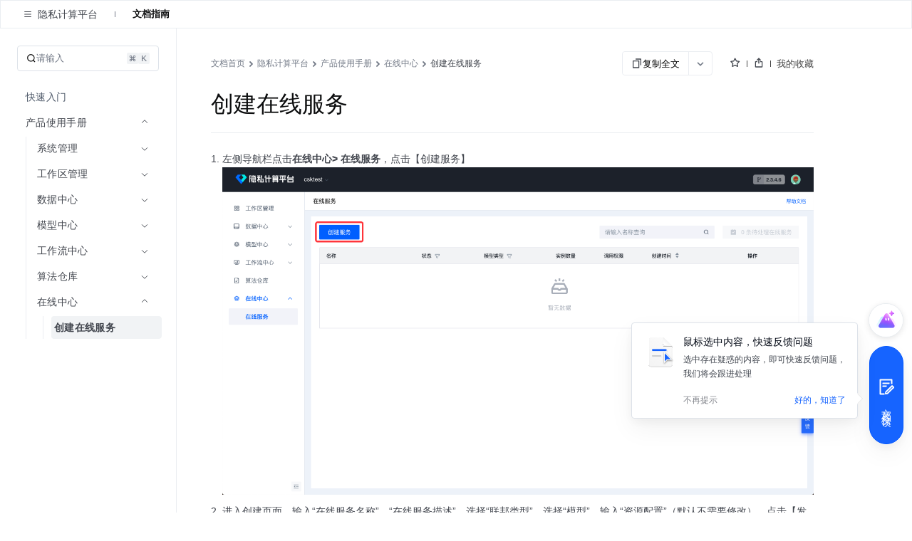

--- FILE ---
content_type: text/html; charset=UTF-8
request_url: https://www.volcengine.com/docs/6795/118980
body_size: 26214
content:
<!doctype html><html lang="zh"><head><script>window.gfdatav1={"env":"prod","envName":"prod","runtime":"node","ver":"1.0.0.383","canary":0,"idc":"hl","region":"cn","vdc":"hl","vregion":"China-North","extra":{"canaryType":null}}</script><script type="application/json" id="__MODERN_SERVER_DATA__">{"router":{"baseUrl":"/","params":{}}}</script><script>!function(e,r,n,t,s,a,o,c,i,l,d,p,f,m){a="precollect",o="getAttribute",c="addEventListener",l=function(e){(d=[].slice.call(arguments)).push(Date.now(),location.href),(e==a?l.p.a:l.q).push(d)},l.q=[],l.p={a:[]},e[s]=l,(p=document.createElement("script")).src=n+"?bid=volc_fe_portal_doccenter&globalName="+s,p.crossOrigin=n.indexOf("sdk-web")>0?"anonymous":"use-credentials",r.getElementsByTagName("head")[0].appendChild(p),c in e&&(l.pcErr=function(r){r=r||e.event,(f=r.target||r.srcElement)instanceof Element||f instanceof HTMLElement?f[o]("integrity")?e[s](a,"sri",f[o]("href")||f[o]("src")):e[s](a,"st",{tagName:f.tagName,url:f[o]("href")||f[o]("src")}):e[s](a,"err",r.error||r.message)},l.pcRej=function(r){r=r||e.event,e[s](a,"err",r.reason||r.detail&&r.detail.reason)},e[c]("error",l.pcErr,!0),e[c]("unhandledrejection",l.pcRej,!0)),"PerformanceLongTaskTiming"in e&&((m=l.pp={entries:[]}).observer=new PerformanceObserver(function(e){m.entries=m.entries.concat(e.getEntries())}),m.observer.observe({entryTypes:["longtask","largest-contentful-paint","layout-shift"]}))}(window,document,"https://lf3-short.ibytedapm.com/slardar/fe/sdk-web/browser.cn.js",0,"Slardar")</script><script >
            ;(function(){
              window._MODERNJS_ROUTE_MANIFEST = {"routeAssets":{"main":{"chunkIds":[691,378,740,74,801,521,792],"assets":["static/css/lib-arco.12042ae0.css","static/js/lib-arco.6129f415.js","static/js/lib-polyfill.e33d41e3.js","static/js/lib-lodash.3c11eaae.js","static/js/lib-axios.c5cfc0d7.js","static/css/521.f1fa3c2e.css","static/js/521.d8656476.js","static/css/main.f1775061.css","static/js/main.39ff7da9.js"],"referenceCssAssets":["static/css/lib-arco.12042ae0.css","static/css/521.f1fa3c2e.css","static/css/main.f1775061.css"]},"$":{"chunkIds":[161],"assets":["static/css/async/$.48f76470.css","static/js/async/$.2de60691.js"],"referenceCssAssets":["static/css/async/$.48f76470.css"]},"docs/page":{"chunkIds":[188],"assets":["static/css/async/docs/page.a17001e3.css","static/js/async/docs/page.3fc11580.js"],"referenceCssAssets":["static/css/async/docs/page.a17001e3.css"]},"docs/(libid)/(docid$)/page":{"chunkIds":[831],"assets":["static/css/async/docs/(libid)/(docid$)/page.78508fcf.css","static/js/async/docs/(libid)/(docid$)/page.f71ffaf5.js"],"referenceCssAssets":["static/css/async/docs/(libid)/(docid$)/page.78508fcf.css"]},"docs/(libid)/layout":{"chunkIds":[741],"assets":["static/css/async/docs/(libid)/layout.b6f5b473.css","static/js/async/docs/(libid)/layout.7b03ab0e.js"],"referenceCssAssets":["static/css/async/docs/(libid)/layout.b6f5b473.css"]},"docs/favorite/page":{"chunkIds":[273],"assets":["static/css/async/docs/favorite/page.be744ac3.css","static/js/async/docs/favorite/page.cf484da0.js"],"referenceCssAssets":["static/css/async/docs/favorite/page.be744ac3.css"]},"docs/material-download/page":{"chunkIds":[175],"assets":["static/css/async/docs/material-download/page.375b643d.css","static/js/async/docs/material-download/page.d35ca708.js"],"referenceCssAssets":["static/css/async/docs/material-download/page.375b643d.css"]},"docs/practice/page":{"chunkIds":[952],"assets":["static/css/async/docs/practice/page.5ea885f5.css","static/js/async/docs/practice/page.58a1d8ef.js"],"referenceCssAssets":["static/css/async/docs/practice/page.5ea885f5.css"]},"docs/practice/layout":{"chunkIds":[675],"assets":["static/css/async/docs/practice/layout.b8b785f9.css","static/js/async/docs/practice/layout.1016af2e.js"],"referenceCssAssets":["static/css/async/docs/practice/layout.b8b785f9.css"]},"docs/layout":{"chunkIds":[143],"assets":["static/js/async/docs/layout.60b14153.js"],"referenceCssAssets":[]},"viewer-v2":{"chunkIds":[18],"assets":["static/css/async/viewer-v2.fd4ec335.css","static/js/async/viewer-v2.8ba760f5.js"],"referenceCssAssets":["static/css/async/viewer-v2.fd4ec335.css"]},"highlightjs":{"chunkIds":[940],"assets":["static/js/async/highlightjs.ea241a14.js"],"referenceCssAssets":[]},"inlineCodeWorker":{"chunkIds":[377],"assets":["static/js/async/inlineCodeWorker.089139d7.js"],"referenceCssAssets":[]}}};
            })();
          </script><title data-react-helmet="true">创建在线服务--隐私计算平台-火山引擎</title><meta charset="utf-8"><meta name="viewport" content="width=device-width,initial-scale=1,shrink-to-fit=no,viewport-fit=cover,minimum-scale=1,maximum-scale=1,user-scalable=no"><meta http-equiv="x-ua-compatible" content="ie=edge"><meta name="renderer" content="webkit"><meta name="layoutmode" content="standard"><meta name="imagemode" content="force"><meta name="wap-font-scale" content="no"><meta name="format-detection" content="telephone=no"><link href="//portal.volccdn.com/obj/volcfe-scm/doccenter/static/css/lib-arco.12042ae0.css" rel="stylesheet" crossorigin="anonymous"><link href="//portal.volccdn.com/obj/volcfe-scm/doccenter/static/css/521.f1fa3c2e.css" rel="stylesheet" crossorigin="anonymous"><link href="//portal.volccdn.com/obj/volcfe-scm/doccenter/static/css/main.f1775061.css" rel="stylesheet" crossorigin="anonymous"><meta charset="utf-8"><meta viewport="width=device-width,maximum-scale=1,minimum-scale=1"><link rel="preconnect" href="//portal.volccdn.com"><link rel="dns-prefetch" href="//portal.volccdn.com"><link rel="preconnect" href="//console.volcengine.com"><link rel="dns-prefetch" href="//console.volcengine.com"><meta msapplication-tileimage="//portal.volccdn.com/obj/volcfe/misc/favicon.png"><meta og:image="//portal.volccdn.com/obj/volcfe/misc/favicon.png"><link rel="icon" href="//portal.volccdn.com/obj/volcfe/misc/favicon.png" sizes="32x32"><link rel="icon" href="//portal.volccdn.com/obj/volcfe/misc/favicon.png" sizes="192x192"><link apple-touch-icon-precomposed="//portal.volccdn.com/obj/volcfe/misc/favicon.png"><meta bytedance-verification-code="BFlDDn5NtCfKBA015qLJ"><meta referrer="always"><noscript>You need to enable JavaScript to run this app.</noscript><script>!function(n,t){if(n.LogAnalyticsObject=t,!n[t]){let e=function(){e.q.push(arguments)};e.q=e.q||[],n[t]=e}n[t].l=Number(new Date)}(window,"collectEvent")</script><link crossorigin="anonymous" href="//portal.volccdn.com/obj/volcfe-scm/doccenter/static/css/async/docs/(libid)/layout.b6f5b473.css" rel="stylesheet" /><link crossorigin="anonymous" href="//portal.volccdn.com/obj/volcfe-scm/doccenter/static/css/async/docs/(libid)/(docid$)/page.78508fcf.css" rel="stylesheet" />  <link data-react-helmet="true" rel="canonical" href="https://www.volcengine.com/docs/6795/118980"/>
  <meta data-react-helmet="true" name="keywords" content="隐私计算平台"/><meta data-react-helmet="true" name="description" content="火山引擎官方文档中心，产品文档、快速入门、用户指南等内容，你关心的都在这里，包含火山引擎主要产品的使用手册、API或SDK手册、常见问题等必备资料，我们会不断优化，为用户带来更好的使用体验"/><meta data-react-helmet="true" name="sharecontent" data-msg-img="https://portal.volccdn.com/obj/volcfe/misc/favicon.png" data-msg-title="创建在线服务--隐私计算平台-火山引擎" data-msg-content="火山引擎官方文档中心，产品文档、快速入门、用户指南等内容，你关心的都在这里，包含火山引擎主要产品的使用手册、API或SDK手册、常见问题等必备资料，我们会不断优化，为用户带来更好的使用体验" data-msg-callback="" data-line-img="https://portal.volccdn.com/obj/volcfe/misc/favicon.png" data-line-title="创建在线服务--隐私计算平台-火山引擎" data-line-callback=""/>
  <script data-react-helmet="true" >try{if("undefined"!=typeof fetch){for(var e="",t=document.cookie.split("; "),o=0;o<t.length;o++){var n=t[o].split("="),c=n[0];if("csrfToken"===(c=c.trim())){e=n[1].replace(/(%[0-9A-Z]{2})+/g,decodeURIComponent);break}}window.volcfeGetUserPromise=fetch("https://console.volcengine.com/api/passport/account/getUser",{method:"POST",credentials:"include",headers:{accept:"application/json, text/plain, */*","content-type":"application/json; charset=UTF-8","x-csrf-token":e}})}}catch(e){}</script><script data-react-helmet="true" >
(function(win, export_obj) {
  win['AccountInfo'] = {"Id":0};
})(window, 'accountInfo');
</script><script data-react-helmet="true" >window._volfce_login_modal_enabled=true;</script><script data-react-helmet="true" crossOrigin="anonymous" defer="true" src="https://lf-cdn-tos.bytescm.com/obj/static/bytereplay/1.0.32.6/snapshot/index.umd.js"></script>
</head><body><div id="root"><div class="wrap-ZYMs"><div class="root-h4Ln volcfe-flex" id="withRoot"><div style="width:0" id="volcfe-nav-scroll-padding" class="volcfe-nav-pc"></div><div id="appbar" data-version="4.0.16"><div id="volcfe-nav-top-banner" style="height:52px;top:-52px" class="volcfe-nav-top-banner"><div class="volcfe-nav-top-banner-inner"><span class="volcfe-nav-top-banner-tooltip"></span><a class="volcfe-nav-top-banner-text"></a><a class="volcfe-nav-top-banner-link volcfe-nav-pc"></a><div class="volcfe-nav-top-banner-close volcfe-nav-pc"></div></div></div><div style="top:0px" data-hidden="false" id="volcfe-nav"><div class="volcfe-flex-middle volcfe-nav-content volcfe-nav-theme-light"><div class="volcfe-nav-left"><a href="//www.volcengine.com" target="_self" class="volcfe-nav-link volcfe-nav-clickable volcfe-nav-logo volcfe-nav-element volcfe-nav-logo-volcengine volcfe-nav-logo--with-divider"></a><div class="volcfe-nav-divider volcfe-nav-pc"></div><div class="volcfe-nav-element volcfe-nav-subtitle volcfe-nav-pc">文档中心</div></div><div class="volcfe-nav-middle"><div class="volcfe-search-bar-container"><div class="volcfe-carousel-searchbar"><div class="volcfe-carousel-searchbar__content"><svg xmlns="http://www.w3.org/2000/svg" width="1em" height="1em" viewBox="0 0 48 48" fill="none" class="volcfe-search-bar__button icon-search-desktop"><g clip-path="url(#clip0_46669_4779)"><path fill-rule="evenodd" clip-rule="evenodd" d="M22 6.00002C22 6.55231 21.5517 6.9963 21.0008 7.03572C18.5836 7.20865 16.2465 8.00676 14.222 9.35945C11.9197 10.8978 10.1253 13.0843 9.06569 15.6425C8.00607 18.2006 7.72882 21.0156 8.26901 23.7313C8.80921 26.447 10.1426 28.9416 12.1005 30.8995C14.0584 32.8574 16.553 34.1908 19.2687 34.731C21.9845 35.2712 24.7994 34.994 27.3576 33.9343C29.9157 32.8747 32.1022 31.0803 33.6406 28.778C34.9933 26.7536 35.7914 24.4164 35.9643 21.9992C36.0037 21.4483 36.4477 21 37 21H39C39.5523 21 40.0029 21.4481 39.9722 21.9995C39.7938 25.2085 38.7588 28.3179 36.9665 31.0003C36.5721 31.5905 36.1446 32.1547 35.6868 32.6907L45.2862 42.2901C45.6768 42.6806 45.6768 43.3138 45.2862 43.7043L43.6976 45.2929C43.3071 45.6835 42.6739 45.6835 42.2834 45.2929L32.5643 35.5738C31.4295 36.3964 30.1967 37.0879 28.8883 37.6298C25.5992 38.9922 21.98 39.3487 18.4884 38.6541C14.9967 37.9596 11.7894 36.2453 9.27209 33.7279C6.75474 31.2106 5.04041 28.0033 4.34587 24.5116C3.65134 21.02 4.0078 17.4008 5.37018 14.1117C6.73255 10.8226 9.03966 8.01144 11.9997 6.03357C14.6821 4.24126 17.7915 3.20622 21.0005 3.02779C21.5519 2.99713 22 3.44774 22 4.00002V6.00002ZM30.5386 6.54221C30.1541 7.97865 29.0331 9.10126 27.5973 9.48798L25.6215 10.0201C24.1262 10.4228 24.1262 12.5444 25.6215 12.9472L27.5844 13.4758C29.0181 13.862 30.138 14.9819 30.5241 16.4156L31.0528 18.3785C31.4555 19.8739 33.5771 19.8739 33.9799 18.3785L34.512 16.4027C34.8987 14.9669 36.0214 13.8459 37.4578 13.4614L39.3763 12.9478C40.8746 12.5467 40.8746 10.4206 39.3763 10.0195L37.4449 9.50246C36.0063 9.11732 34.8827 7.99366 34.4975 6.55506L33.9805 4.62375C33.5794 3.12545 31.4533 3.12545 31.0522 4.62375L30.5386 6.54221Z" fill="url(#paint0_linear_46669_4779)"></path></g><defs><clipPath id="clip0_46669_4779"><rect width="48" height="48" fill="white"></rect></clipPath><linearGradient id="paint0_linear_46669_4779" x1="4" y1="45.5859" x2="45.5791" y2="45.5859" gradientUnits="userSpaceOnUse"><stop offset="0.01" stop-color="#3B91FF"></stop><stop offset="0.4" stop-color="#0D5EFF"></stop><stop offset="0.995" stop-color="#C069FF"></stop></linearGradient></defs></svg><svg xmlns="http://www.w3.org/2000/svg" width="24" height="24" viewBox="0 0 24 24" fill="currentColor" class="volcfe-search-bar__button icon-search-mobile"><path fill-rule="evenodd" d="M16.657 5.343c2.885 2.885 3.106 7.425.663 10.563l4.145 4.145c.078.078.078.205 0 .283l-1.131 1.131c-.078.078-.205.078-.283 0l-4.146-4.144c-3.138 2.442-7.677 2.22-10.562-.664-3.124-3.124-3.124-8.19 0-11.314 3.124-3.124 8.19-3.124 11.314 0zm-1.414 1.414c-2.344-2.343-6.142-2.343-8.486 0-2.343 2.344-2.343 6.142 0 8.486 2.344 2.343 6.142 2.343 8.486 0 2.343-2.344 2.343-6.142 0-8.486z"></path></svg><div class="volcfe-carousel-searchbar__inner"><div class="volcfe-carousel-searchbar__item"></div></div></div></div><div class="volcfe-search-bar"><div class="volcfe-search-bar__content"><svg xmlns="http://www.w3.org/2000/svg" width="1em" height="1em" viewBox="0 0 48 48" fill="none" class="volcfe-search-bar__button"><g clip-path="url(#clip0_46669_4779)"><path fill-rule="evenodd" clip-rule="evenodd" d="M22 6.00002C22 6.55231 21.5517 6.9963 21.0008 7.03572C18.5836 7.20865 16.2465 8.00676 14.222 9.35945C11.9197 10.8978 10.1253 13.0843 9.06569 15.6425C8.00607 18.2006 7.72882 21.0156 8.26901 23.7313C8.80921 26.447 10.1426 28.9416 12.1005 30.8995C14.0584 32.8574 16.553 34.1908 19.2687 34.731C21.9845 35.2712 24.7994 34.994 27.3576 33.9343C29.9157 32.8747 32.1022 31.0803 33.6406 28.778C34.9933 26.7536 35.7914 24.4164 35.9643 21.9992C36.0037 21.4483 36.4477 21 37 21H39C39.5523 21 40.0029 21.4481 39.9722 21.9995C39.7938 25.2085 38.7588 28.3179 36.9665 31.0003C36.5721 31.5905 36.1446 32.1547 35.6868 32.6907L45.2862 42.2901C45.6768 42.6806 45.6768 43.3138 45.2862 43.7043L43.6976 45.2929C43.3071 45.6835 42.6739 45.6835 42.2834 45.2929L32.5643 35.5738C31.4295 36.3964 30.1967 37.0879 28.8883 37.6298C25.5992 38.9922 21.98 39.3487 18.4884 38.6541C14.9967 37.9596 11.7894 36.2453 9.27209 33.7279C6.75474 31.2106 5.04041 28.0033 4.34587 24.5116C3.65134 21.02 4.0078 17.4008 5.37018 14.1117C6.73255 10.8226 9.03966 8.01144 11.9997 6.03357C14.6821 4.24126 17.7915 3.20622 21.0005 3.02779C21.5519 2.99713 22 3.44774 22 4.00002V6.00002ZM30.5386 6.54221C30.1541 7.97865 29.0331 9.10126 27.5973 9.48798L25.6215 10.0201C24.1262 10.4228 24.1262 12.5444 25.6215 12.9472L27.5844 13.4758C29.0181 13.862 30.138 14.9819 30.5241 16.4156L31.0528 18.3785C31.4555 19.8739 33.5771 19.8739 33.9799 18.3785L34.512 16.4027C34.8987 14.9669 36.0214 13.8459 37.4578 13.4614L39.3763 12.9478C40.8746 12.5467 40.8746 10.4206 39.3763 10.0195L37.4449 9.50246C36.0063 9.11732 34.8827 7.99366 34.4975 6.55506L33.9805 4.62375C33.5794 3.12545 31.4533 3.12545 31.0522 4.62375L30.5386 6.54221Z" fill="url(#paint0_linear_46669_4779)"></path></g><defs><clipPath id="clip0_46669_4779"><rect width="48" height="48" fill="white"></rect></clipPath><linearGradient id="paint0_linear_46669_4779" x1="4" y1="45.5859" x2="45.5791" y2="45.5859" gradientUnits="userSpaceOnUse"><stop offset="0.01" stop-color="#3B91FF"></stop><stop offset="0.4" stop-color="#0D5EFF"></stop><stop offset="0.995" stop-color="#C069FF"></stop></linearGradient></defs></svg><div class="volcfe-search-form"><input id="volcfe-nav-search-input" name="volcfe-nav-search-input" placeholder="请输入关键字" class="volcfe-search-form__input" type="text" autoComplete="off" value=""/><span class="volcfe-search-form__clear"><svg xmlns="http://www.w3.org/2000/svg" width="1em" height="1em" viewBox="0 0 6 6" fill="none"><path fill-rule="evenodd" clip-rule="evenodd" d="M5.16376 0.357392L5.65874 0.852366C5.81495 1.00858 5.81495 1.26184 5.65874 1.41805L4.06728 3.00923L5.65874 4.60061C5.81495 4.75682 5.81495 5.01009 5.65874 5.1663L5.16376 5.66127C5.00756 5.81748 4.75429 5.81748 4.59808 5.66127L3.00628 4.06923L1.4161 5.66069C1.25989 5.8169 1.00662 5.8169 0.850413 5.66069L0.355439 5.16572C0.199229 5.00951 0.199229 4.75624 0.355439 4.60003L1.94528 3.00923L0.355439 1.41863C0.199229 1.26242 0.199229 1.00915 0.355439 0.852945L0.850413 0.35797C1.00662 0.20176 1.25989 0.20176 1.4161 0.35797L3.00628 1.94823L4.59808 0.357392C4.75429 0.201182 5.00756 0.201182 5.16376 0.357392Z" fill="currentColor"></path></svg></span></div></div></div></div></div><div class="volcfe-nav-right"><div class="language-select_9a596"><div role="combobox" aria-haspopup="listbox" aria-autocomplete="list" aria-expanded="false" tabindex="0" style="width:fit-content;height:100%" class="arco-select arco-select-single arco-select-size-default arco-select-no-border volcfe-nav-link volcfe-nav-clickable volcfe-flex volcfe-nav-menu-entry prefix-icon"><div title="简体" class="arco-select-view arco-select-view-with-prefix"><div aria-hidden="true" class="arco-select-prefix"><svg width="16" height="16" viewBox="0 0 16 16" fill="currentColor" xmlns="http://www.w3.org/2000/svg" class="language-earth-icon default-icon"><g clip-path="url(#clip0_1055_87)"><path d="M7.99976 0.666748C12.0497 0.666748 15.3336 3.94982 15.3337 7.99976C15.3337 12.0498 12.0498 15.3337 7.99976 15.3337C3.94982 15.3336 0.666748 12.0497 0.666748 7.99976C0.666924 3.94993 3.94993 0.666924 7.99976 0.666748ZM6.0144 8.66675C6.08306 10.1991 6.38623 11.5994 6.8562 12.6335C7.09204 13.1524 7.356 13.5436 7.61108 13.781C7.78558 13.9433 7.91083 13.9997 7.99976 13.9998C8.08872 13.9998 8.21472 13.9436 8.3894 13.781C8.64443 13.5436 8.90753 13.1523 9.14331 12.6335C9.61331 11.5994 9.91645 10.1992 9.98511 8.66675H6.0144ZM2.03687 8.66675C2.28258 10.8891 3.7415 12.7462 5.73706 13.5593L5.84937 13.6033L5.81226 13.533C5.18182 12.3254 4.75983 10.6047 4.68042 8.66675H2.03687ZM11.3201 8.66675C11.2391 10.6424 10.8021 12.3927 10.1511 13.6033C12.2039 12.8147 13.7134 10.9302 13.9636 8.66675H11.3201ZM5.80933 2.41284C3.77698 3.2104 2.2854 5.08475 2.03687 7.33374H4.68042C4.75864 5.42388 5.16961 3.72497 5.78491 2.52026L5.84937 2.39722L5.80933 2.41284ZM7.99976 1.99976C7.9108 1.99982 7.78565 2.05705 7.61108 2.21948C7.35608 2.45677 7.09295 2.84739 6.85718 3.36597C6.38707 4.4002 6.08304 5.80103 6.0144 7.33374H9.98511C9.91647 5.80103 9.61342 4.4002 9.14331 3.36597C8.9076 2.84748 8.64435 2.45684 8.3894 2.21948C8.23065 2.07176 8.11216 2.01145 8.02515 2.00171L7.99976 1.99976ZM10.1873 2.46753C10.8177 3.67515 11.2407 5.39572 11.3201 7.33374H13.9636C13.718 5.11121 12.2582 3.25428 10.2625 2.44116L10.1511 2.39722L10.1873 2.46753Z" fill="currentColor"></path></g><defs><clipPath id="clip0_1055_87"><rect width="16" height="16" fill="white"></rect></clipPath></defs></svg></div><span class="arco-select-view-selector"><input aria-hidden="true" autoComplete="off" tabindex="-1" placeholder="Select language" class="arco-select-view-input arco-select-hidden" style="width:100%;pointer-events:none" value=""/><span class="arco-select-view-value">简体</span></span><div aria-hidden="true" class="arco-select-suffix"><div class="arco-select-arrow-icon"><svg fill="none" stroke="currentColor" stroke-width="4" viewBox="0 0 48 48" aria-hidden="true" focusable="false" class="arco-icon arco-icon-down"><path d="M39.6 17.443 24.043 33 8.487 17.443"></path></svg></div></div></div></div></div><a href="https://www.volcengine.com/docs" target="_blank" class="volcfe-nav-link volcfe-nav-clickable volcfe-nav-pc volcfe-flex volcfe-nav-menu-entry">文档</a><a href="https://www.volcengine.com/beian" target="_blank" class="volcfe-nav-link volcfe-nav-clickable volcfe-nav-pc volcfe-flex volcfe-nav-menu-entry">备案</a><a href="https://console.volcengine.com" target="_blank" class="volcfe-nav-link volcfe-nav-clickable volcfe-nav-pc volcfe-flex volcfe-nav-menu-entry">控制台</a><div id="volcfe-nav-right"><div class="volcfe-flex-middle volcfe-nav-pc"><a href="//console.volcengine.com/auth/login?redirectURI=%2F%2Fwww.volcengine.com%2Fdocs%2F6795%2F118980" class="volcfe-nav-link volcfe-nav-clickable volcfe-nav-element volcfe-nav-menu-entry" target="_self">登录</a><a href="//console.volcengine.com/auth/signup?redirectURI=%2F%2Fwww.volcengine.com%2Fdocs%2F6795%2F118980" class="volcfe-nav-link volcfe-nav-clickable volcfe-nav-register-btn" target="_self">立即注册</a></div><svg width="24" height="24" viewBox="0 0 24 24" fill="currentColor" xmlns="http://www.w3.org/2000/svg" class="volcfe-nav-element volcfe-nav-mob-button volcfe-nav-mobile"><path d="M11.9976 16.5C15.0516 16.5 17.9081 17.7521 19.971 19.922C20.3515 20.3222 20.3355 20.9552 19.9352 21.3357C19.535 21.7163 18.902 21.7003 18.5215 21.3C16.8324 19.5233 14.4979 18.5 11.9976 18.5C9.47485 18.5 7.12122 19.542 5.42958 21.3468C5.0519 21.7498 4.41907 21.7703 4.01611 21.3926C3.61315 21.0149 3.59265 20.3821 3.97033 19.9792C6.03624 17.7749 8.91613 16.5 11.9976 16.5ZM11.95 2.5C15.4017 2.5 18.2 5.29822 18.2 8.75C18.2 12.2018 15.4017 15 11.95 15C8.49818 15 5.69995 12.2018 5.69995 8.75C5.69995 5.29822 8.49818 2.5 11.95 2.5ZM11.95 4.5C9.60275 4.5 7.69995 6.40279 7.69995 8.75C7.69995 11.0972 9.60275 13 11.95 13C14.2972 13 16.2 11.0972 16.2 8.75C16.2 6.40279 14.2972 4.5 11.95 4.5Z"></path></svg></div><svg xmlns="http://www.w3.org/2000/svg" width="24" height="24" viewBox="0 0 24 24" fill="currentColor" class="volcfe-nav-element volcfe-nav-mob-button volcfe-nav-mobile"><path fill-rule="evenodd" d="M19.8 17c.11 0 .2.09.2.2v1.6c0 .11-.09.2-.2.2H4.2c-.11 0-.2-.09-.2-.2v-1.6c0-.11.09-.2.2-.2h15.6zm0-6c.11 0 .2.09.2.2v1.6c0 .11-.09.2-.2.2H4.2c-.11 0-.2-.09-.2-.2v-1.6c0-.11.09-.2.2-.2h15.6zm0-6c.11 0 .2.09.2.2v1.6c0 .11-.09.2-.2.2H4.2c-.11 0-.2-.09-.2-.2V5.2c0-.11.09-.2.2-.2h15.6z"></path></svg></div></div></div><div id="volcfe-nav-mobile-menu-container"></div></div><div class="content-y9Pp volcfe-flex" id="app-content"><div id="docs-box"><div class="box-YLbM"><div class=""><div class=""><div class="subnav-fbkm" id="sub-nav"><div class="left-yK02"><div class="titleWrapper-xjXS"><button class="arco-btn arco-btn-text arco-btn-size-small arco-btn-shape-square arco-btn-icon-only icon-wQS0" type="button"><svg fill="none" stroke="currentColor" stroke-width="4" viewBox="0 0 48 48" aria-hidden="true" focusable="false" class="arco-icon arco-icon-menu"><path d="M5 10h38M5 24h38M5 38h38"></path></svg></button><div class="title-w45Q">隐私计算平台</div></div><div class="divider-w6rn"></div><div class="menu-ho3E"><a class="menuItem-V3Xz active-q3G_">文档指南</a></div></div><div class="right-TURT"></div></div></div></div><div class="" style="width:100%"><div class=""><div class="topBar-YylW"><div class="sidebarhead-nnRI"><div class="titlebar-LIQn"><h6>隐私计算平台</h6><div class="lib-op4D "><p>隐私计算平台</p><img src="[data-uri]"/></div><div class="sidebarfloatmenuicon-GtJH"></div></div></div><div class="icons-DVqT"><div class="icon-x9sK"><img src="[data-uri]" alt=""/></div><div class="icon-x9sK "><img src="[data-uri]" alt=""/></div></div></div></div></div><div class="sidebar-SoP1 all_second_nav  false "><div class="subnav-Mqlf"><div role="combobox" aria-haspopup="listbox" aria-autocomplete="list" aria-expanded="false" tabindex="0" class="arco-select arco-select-single arco-select-size-default"><div title="文档指南" class="arco-select-view"><span class="arco-select-view-selector"><input aria-hidden="true" autoComplete="off" tabindex="-1" class="arco-select-view-input arco-select-hidden" style="width:100%;pointer-events:none" value=""/><span class="arco-select-view-value">文档指南</span></span><div aria-hidden="true" class="arco-select-suffix"><span class="arco-select-suffix-icon"><img src="[data-uri]" alt="" style="transform:translateY(1px)"/></span></div></div></div></div><div class="content-ldPN"><div class="searchwrap-i_F4"><div class="left-kM8j"><svg fill="none" stroke="currentColor" stroke-width="4" viewBox="0 0 48 48" aria-hidden="true" focusable="false" class="searchicon-eRH5 arco-icon arco-icon-search"><path d="M33.072 33.071c6.248-6.248 6.248-16.379 0-22.627-6.249-6.249-16.38-6.249-22.628 0-6.248 6.248-6.248 16.379 0 22.627 6.248 6.248 16.38 6.248 22.628 0Zm0 0 8.485 8.485"></path></svg><span>请输入</span></div><div class="right-QFHA"><img src="[data-uri]" alt=""/><img src="[data-uri]" alt=""/></div></div><div class="box-VqUF "><div role="menu" class="arco-menu arco-menu-light arco-menu-vertical menu-sYoy"><div class="arco-menu-inner"><div tabindex="0" role="menuitem" class="arco-menu-item item-JA2c"><a href="/docs/6795/117720"><span><span class="label-z77I">快速入门</span></span></a></div><div class="arco-menu-inline item-JA2c"><div tabindex="0" aria-expanded="true" class="arco-menu-inline-header arco-menu-selected"><span><span><span class="label-z77I">产品使用手册</span></span></span><span class="arco-menu-icon-suffix is-open"><svg fill="none" stroke="currentColor" stroke-width="4" viewBox="0 0 48 48" aria-hidden="true" focusable="false" class="arco-icon arco-icon-down"><path d="M39.6 17.443 24.043 33 8.487 17.443"></path></svg></span></div><div class="arco-menu-inline-content" style="height:auto"><div class="arco-menu-inline item-JA2c"><div tabindex="0" aria-expanded="false" class="arco-menu-inline-header"><span><span class="arco-menu-indent"></span></span><span><span><span class="label-z77I">系统管理</span></span></span><span class="arco-menu-icon-suffix "><svg fill="none" stroke="currentColor" stroke-width="4" viewBox="0 0 48 48" aria-hidden="true" focusable="false" class="arco-icon arco-icon-down"><path d="M39.6 17.443 24.043 33 8.487 17.443"></path></svg></span></div><div class="arco-menu-inline-content" style="height:0;visibility:hidden"><div tabindex="0" role="menuitem" class="arco-menu-item arco-menu-item-indented item-JA2c"><span><span class="arco-menu-indent"></span><span class="arco-menu-indent"></span></span><span class="arco-menu-item-inner" style="display:block"><a href="/docs/6795/117784"><span><span class="label-z77I">合作伙伴管理</span></span></a></span></div><div tabindex="0" role="menuitem" class="arco-menu-item arco-menu-item-indented item-JA2c"><span><span class="arco-menu-indent"></span><span class="arco-menu-indent"></span></span><span class="arco-menu-item-inner" style="display:block"><a href="/docs/6795/117740"><span><span class="label-z77I">用户管理</span></span></a></span></div><div tabindex="0" role="menuitem" class="arco-menu-item arco-menu-item-indented item-JA2c"><span><span class="arco-menu-indent"></span><span class="arco-menu-indent"></span></span><span class="arco-menu-item-inner" style="display:block"><a href="/docs/6795/117756"><span><span class="label-z77I">全局配置</span></span></a></span></div></div></div><div class="arco-menu-inline item-JA2c"><div tabindex="0" aria-expanded="false" class="arco-menu-inline-header"><span><span class="arco-menu-indent"></span></span><span><span><span class="label-z77I">工作区管理</span></span></span><span class="arco-menu-icon-suffix "><svg fill="none" stroke="currentColor" stroke-width="4" viewBox="0 0 48 48" aria-hidden="true" focusable="false" class="arco-icon arco-icon-down"><path d="M39.6 17.443 24.043 33 8.487 17.443"></path></svg></span></div><div class="arco-menu-inline-content" style="height:0;visibility:hidden"><div tabindex="0" role="menuitem" class="arco-menu-item arco-menu-item-indented item-JA2c"><span><span class="arco-menu-indent"></span><span class="arco-menu-indent"></span></span><span class="arco-menu-item-inner" style="display:block"><a href="/docs/6795/117785"><span><span class="label-z77I">创建工作区</span></span></a></span></div></div></div><div class="arco-menu-inline item-JA2c"><div tabindex="0" aria-expanded="false" class="arco-menu-inline-header"><span><span class="arco-menu-indent"></span></span><span><span><span class="label-z77I">数据中心</span></span></span><span class="arco-menu-icon-suffix "><svg fill="none" stroke="currentColor" stroke-width="4" viewBox="0 0 48 48" aria-hidden="true" focusable="false" class="arco-icon arco-icon-down"><path d="M39.6 17.443 24.043 33 8.487 17.443"></path></svg></span></div><div class="arco-menu-inline-content" style="height:0;visibility:hidden"><div tabindex="0" role="menuitem" class="arco-menu-item arco-menu-item-indented item-JA2c"><span><span class="arco-menu-indent"></span><span class="arco-menu-indent"></span></span><span class="arco-menu-item-inner" style="display:block"><a href="/docs/6795/117786"><span><span class="label-z77I">创建数据集</span></span></a></span></div><div tabindex="0" role="menuitem" class="arco-menu-item arco-menu-item-indented item-JA2c"><span><span class="arco-menu-indent"></span><span class="arco-menu-indent"></span></span><span class="arco-menu-item-inner" style="display:block"><a href="/docs/6795/117796"><span><span class="label-z77I">数据求交/对齐</span></span></a></span></div></div></div><div class="arco-menu-inline item-JA2c"><div tabindex="0" aria-expanded="false" class="arco-menu-inline-header"><span><span class="arco-menu-indent"></span></span><span><span><span class="label-z77I">模型中心</span></span></span><span class="arco-menu-icon-suffix "><svg fill="none" stroke="currentColor" stroke-width="4" viewBox="0 0 48 48" aria-hidden="true" focusable="false" class="arco-icon arco-icon-down"><path d="M39.6 17.443 24.043 33 8.487 17.443"></path></svg></span></div><div class="arco-menu-inline-content" style="height:0;visibility:hidden"><div tabindex="0" role="menuitem" class="arco-menu-item arco-menu-item-indented item-JA2c"><span><span class="arco-menu-indent"></span><span class="arco-menu-indent"></span></span><span class="arco-menu-item-inner" style="display:block"><a href="/docs/6795/117800"><span><span class="label-z77I">联合模型训练</span></span></a></span></div><div tabindex="0" role="menuitem" class="arco-menu-item arco-menu-item-indented item-JA2c"><span><span class="arco-menu-indent"></span><span class="arco-menu-indent"></span></span><span class="arco-menu-item-inner" style="display:block"><a href="/docs/6795/117802"><span><span class="label-z77I">联合模型评估</span></span></a></span></div><div tabindex="0" role="menuitem" class="arco-menu-item arco-menu-item-indented item-JA2c"><span><span class="arco-menu-indent"></span><span class="arco-menu-indent"></span></span><span class="arco-menu-item-inner" style="display:block"><a href="/docs/6795/117803"><span><span class="label-z77I">联合离线预测</span></span></a></span></div></div></div><div class="arco-menu-inline item-JA2c"><div tabindex="0" aria-expanded="false" class="arco-menu-inline-header"><span><span class="arco-menu-indent"></span></span><span><span><span class="label-z77I">工作流中心</span></span></span><span class="arco-menu-icon-suffix "><svg fill="none" stroke="currentColor" stroke-width="4" viewBox="0 0 48 48" aria-hidden="true" focusable="false" class="arco-icon arco-icon-down"><path d="M39.6 17.443 24.043 33 8.487 17.443"></path></svg></span></div><div class="arco-menu-inline-content" style="height:0;visibility:hidden"><div tabindex="0" role="menuitem" class="arco-menu-item arco-menu-item-indented item-JA2c"><span><span class="arco-menu-indent"></span><span class="arco-menu-indent"></span></span><span class="arco-menu-item-inner" style="display:block"><a href="/docs/6795/117804"><span><span class="label-z77I">工作流高级模式</span></span></a></span></div></div></div><div class="arco-menu-inline item-JA2c"><div tabindex="0" aria-expanded="false" class="arco-menu-inline-header"><span><span class="arco-menu-indent"></span></span><span><span><span class="label-z77I">算法仓库</span></span></span><span class="arco-menu-icon-suffix "><svg fill="none" stroke="currentColor" stroke-width="4" viewBox="0 0 48 48" aria-hidden="true" focusable="false" class="arco-icon arco-icon-down"><path d="M39.6 17.443 24.043 33 8.487 17.443"></path></svg></span></div><div class="arco-menu-inline-content" style="height:0;visibility:hidden"><div tabindex="0" role="menuitem" class="arco-menu-item arco-menu-item-indented item-JA2c"><span><span class="arco-menu-indent"></span><span class="arco-menu-indent"></span></span><span class="arco-menu-item-inner" style="display:block"><a href="/docs/6795/118981"><span><span class="label-z77I">创建算法</span></span></a></span></div></div></div><div class="arco-menu-inline item-JA2c"><div tabindex="0" aria-expanded="true" class="arco-menu-inline-header arco-menu-selected"><span><span class="arco-menu-indent"></span></span><span><span><span class="label-z77I">在线中心</span></span></span><span class="arco-menu-icon-suffix is-open"><svg fill="none" stroke="currentColor" stroke-width="4" viewBox="0 0 48 48" aria-hidden="true" focusable="false" class="arco-icon arco-icon-down"><path d="M39.6 17.443 24.043 33 8.487 17.443"></path></svg></span></div><div class="arco-menu-inline-content" style="height:auto"><div tabindex="0" role="menuitem" class="arco-menu-item arco-menu-selected arco-menu-item-indented item-JA2c"><span><span class="arco-menu-indent"></span><span class="arco-menu-indent"></span></span><span class="arco-menu-item-inner" style="display:block"><a href="/docs/6795/118980"><span><span class="label-z77I">创建在线服务</span></span></a></span></div></div></div></div></div></div></div></div></div></div><div class="wrapper-LQ9G doc-caEn"><div><div class="content-XH4l contentdoc-qaP7"><div class="box-sIN6"><ul class="breadcrumb-ev36"><li class="item-Dz0C">文档首页</li><span class="divider-DURY"><img src="[data-uri]" alt=""/></span><span class="item-Dz0C">隐私计算平台</span><span class="divider-DURY"><img src="[data-uri]" alt=""/></span><span class="item-Dz0C">产品使用手册</span><span class="divider-DURY"><img src="[data-uri]" alt=""/></span><span class="item-Dz0C">在线中心</span><span class="divider-DURY"><img src="[data-uri]" alt=""/></span><span class="item-Dz0C">创建在线服务</span></ul><div class="wrap-AVpl"><div class="toolbar-rAuf"><div class="primaryRow-_zo6"><div class="box-kUvd"><div class="btnBox-VvN4"><div class="copyBtn-TCbr"><img src="[data-uri]" alt=""/><span>复制全文</span></div><div class="icon-Iqjj"><svg fill="none" stroke="currentColor" stroke-width="4" viewBox="0 0 48 48" aria-hidden="true" focusable="false" class="arco-icon arco-icon-down"><path d="M39.6 17.443 24.043 33 8.487 17.443"></path></svg></div></div></div><div id="editor-foldbox" class="foldSlot-uAWB"></div><div class="iconGroup-dnEj pcIconGroup-qhn5"><span><svg fill="none" stroke="currentColor" stroke-width="4" viewBox="0 0 48 48" aria-hidden="true" focusable="false" class="icon-lAlI  arco-icon arco-icon-star"><path d="M22.552 6.908a.5.5 0 0 1 .896 0l5.02 10.17a.5.5 0 0 0 .376.274l11.224 1.631a.5.5 0 0 1 .277.853l-8.122 7.916a.5.5 0 0 0-.143.443l1.917 11.178a.5.5 0 0 1-.726.527l-10.038-5.278a.5.5 0 0 0-.466 0L12.73 39.9a.5.5 0 0 1-.726-.527l1.918-11.178a.5.5 0 0 0-.144-.443l-8.122-7.916a.5.5 0 0 1 .278-.853l11.223-1.63a.5.5 0 0 0 .376-.274l5.02-10.17Z"></path></svg></span><div class="divider-agp7"></div><span><svg fill="none" stroke="currentColor" stroke-width="4" viewBox="0 0 48 48" aria-hidden="true" focusable="false" class="icon-lAlI arco-icon arco-icon-share-external"><path stroke-miterlimit="16" d="M18 20h-7a1 1 0 0 0-1 1v20a1 1 0 0 0 1 1h26a1 1 0 0 0 1-1V21a1 1 0 0 0-1-1h-7m2.368-5.636L24.004 6l-8.364 8.364M24.003 28V6.604"></path></svg></span></div><div class="divider-agp7"></div><div class="copyGroup-fBtZ"><a class="favorite-lrTl" href="/docs/favorite">我的收藏</a></div></div></div></div></div><div class="mobile-cpAF"><div class="parent-EAVW">在线中心</div><div class="title-KDHE">创建在线服务</div><div class="wrap-AVpl"><div class="toolbar-rAuf"><div class="primaryRow-_zo6"><div class="box-kUvd"><div class="btnBox-VvN4"><div class="copyBtn-TCbr"><img src="[data-uri]" alt=""/><span>复制全文</span></div><div class="icon-Iqjj"><svg fill="none" stroke="currentColor" stroke-width="4" viewBox="0 0 48 48" aria-hidden="true" focusable="false" class="arco-icon arco-icon-down"><path d="M39.6 17.443 24.043 33 8.487 17.443"></path></svg></div></div></div><div id="editor-foldbox" class="foldSlot-uAWB"></div><div class="iconGroup-dnEj pcIconGroup-qhn5"><span><svg fill="none" stroke="currentColor" stroke-width="4" viewBox="0 0 48 48" aria-hidden="true" focusable="false" class="icon-lAlI  arco-icon arco-icon-star"><path d="M22.552 6.908a.5.5 0 0 1 .896 0l5.02 10.17a.5.5 0 0 0 .376.274l11.224 1.631a.5.5 0 0 1 .277.853l-8.122 7.916a.5.5 0 0 0-.143.443l1.917 11.178a.5.5 0 0 1-.726.527l-10.038-5.278a.5.5 0 0 0-.466 0L12.73 39.9a.5.5 0 0 1-.726-.527l1.918-11.178a.5.5 0 0 0-.144-.443l-8.122-7.916a.5.5 0 0 1 .278-.853l11.223-1.63a.5.5 0 0 0 .376-.274l5.02-10.17Z"></path></svg></span><div class="divider-agp7"></div><span><svg fill="none" stroke="currentColor" stroke-width="4" viewBox="0 0 48 48" aria-hidden="true" focusable="false" class="icon-lAlI arco-icon arco-icon-share-external"><path stroke-miterlimit="16" d="M18 20h-7a1 1 0 0 0-1 1v20a1 1 0 0 0 1 1h26a1 1 0 0 0 1-1V21a1 1 0 0 0-1-1h-7m2.368-5.636L24.004 6l-8.364 8.364M24.003 28V6.604"></path></svg></span></div><div class="divider-agp7"></div><div class="copyGroup-fBtZ"><a class="favorite-lrTl" href="/docs/favorite">我的收藏</a></div></div></div></div></div><div class="title-lTLJ">创建在线服务</div><div class="divider-IlBu"></div><div class="box-srhj"><div class="contentfeedback-PaAn" style="left:0px;top:0px;display:none"><div class="button-MVQG"><img class="icon-o03o" src="[data-uri]" alt=""/>文档反馈</div><div class="button-MVQG"><img class="icon-o03o" src="[data-uri]" alt=""/>问问助手</div></div><div><div id="doc-viewer-container"><div class="volc-md-viewer content-yaZD " style="overflow:initial"><ol><li>左侧导航栏点击<strong>在线中心&gt; 在线服务</strong>，点击【创建服务】<br/><img alt="" class="volc-image-img" src="https://lf6-volc-editor.volccdn.com/obj/volcfe/sop-public/upload_7e05bdc6f717af8f49aa2677aa41f15e.png"/></li><li>进入创建页面，输入“在线服务名称”、“在线服务描述”、选择“联邦类型”、选择“模型”、输入“资源配置”（默认不需要修改），点击【发送至对侧】<br/><img alt="" class="volc-image-img" src="https://lf6-volc-editor.volccdn.com/obj/volcfe/sop-public/upload_c4041ba4e5b2ad0e51de298b8b48fdab"/></li></ol><table class=" volc-viewer-table"><thead><tr><th><strong>参数</strong></th><th><strong>参数说明</strong></th><th><strong>选填/必填</strong></th><th><strong>填写示例</strong></th></tr></thead><tbody><tr><td>在线服务名称</td><td>在线服务的名称</td><td>必填</td><td><code>serving</code></td></tr><tr><td>在线服务描述</td><td>在线服务的备注说明</td><td>选填</td><td>-</td></tr><tr><td>联邦类型</td><td>目前支持纵向联邦和横向联邦两种类型</td><td>必填</td><td><code>纵向联邦</code></td></tr><tr><td>模型</td><td>需要部署成服务的模型</td><td>必填</td><td>-</td></tr><tr><td>实例规格</td><td>部署过程中所需的资源</td><td>必填</td><td><code>1</code>&amp;<code>1.0Core</code>&amp;<code>1Gi</code></td></tr></tbody></table><ol start="3"><li>协作方登录隐私计算平台，左侧导航栏点击<strong>在线中心&gt; 在线服务</strong>，在列表页面右上角点击【<strong>xx条待处理任务</strong>】，点击对侧发送的在线服务任务，按照上述创建在线服务的步骤配置即可</li><li><strong>在线服务</strong>列表页，查看在线服务状态，点击在线服务名称，进入详情页面，查看调用指南和实例列表<br/><img alt="" class="volc-image-img" src="https://lf3-volc-editor.volccdn.com/obj/volcfe/sop-public/upload_0739c05cc7785f8b3e02d00c3f4a256d"/><br/><img alt="" class="volc-image-img" src="https://lf3-volc-editor.volccdn.com/obj/volcfe/sop-public/upload_076bddebd3b97d603c655267ea4bdeb4"/></li></ol></div></div></div></div><div class="divider-KcL8"></div><div class="helpfulWrap-jBH2"><div class="info-DxD9"><span>最近更新时间：<!-- -->2022.06.21 17:13:39</span></div><div><div class="likewrap-DbBF "><span class="text-QDNx">这个页面对您有帮助吗？</span><div class="wideshow-k4oD"><div class="btnwrap-Sj2x "><div class="btn-BTHl"><svg fill="none" stroke="currentColor" stroke-width="4" viewBox="0 0 48 48" aria-hidden="true" focusable="false" class="arco-icon arco-icon-thumb-up"><path d="M7 17v26m35.17-21.394-5.948 18.697a1 1 0 0 1-.953.697H14V19h3l9.403-12.223a1 1 0 0 1 1.386-.196l2.535 1.87a6 6 0 0 1 2.044 6.974L31 19h9.265a2 2 0 0 1 1.906 2.606Z"></path></svg><span>有用</span></div></div></div><div class="smalshow-OrxE"><div class="btnwrap-Sj2x "><div class="btn-BTHl"><svg fill="none" stroke="currentColor" stroke-width="4" viewBox="0 0 48 48" aria-hidden="true" focusable="false" class="arco-icon arco-icon-thumb-up"><path d="M7 17v26m35.17-21.394-5.948 18.697a1 1 0 0 1-.953.697H14V19h3l9.403-12.223a1 1 0 0 1 1.386-.196l2.535 1.87a6 6 0 0 1 2.044 6.974L31 19h9.265a2 2 0 0 1 1.906 2.606Z"></path></svg><span>有用</span></div></div></div><div class="wideshow-k4oD"><div class="btnwrap-Sj2x "><div class="btn-BTHl"><svg fill="none" stroke="currentColor" stroke-width="4" viewBox="0 0 48 48" aria-hidden="true" focusable="false" style="transform:matrix(1, 0, 0, -1, 0, 0)" class="arco-icon arco-icon-thumb-up"><path d="M7 17v26m35.17-21.394-5.948 18.697a1 1 0 0 1-.953.697H14V19h3l9.403-12.223a1 1 0 0 1 1.386-.196l2.535 1.87a6 6 0 0 1 2.044 6.974L31 19h9.265a2 2 0 0 1 1.906 2.606Z"></path></svg><span>无用</span></div></div></div><div class="smalshow-OrxE"><div class="btnwrap-Sj2x "><div class="btn-BTHl"><svg fill="none" stroke="currentColor" stroke-width="4" viewBox="0 0 48 48" aria-hidden="true" focusable="false" style="transform:matrix(1, 0, 0, -1, 0, 0)" class="arco-icon arco-icon-thumb-up"><path d="M7 17v26m35.17-21.394-5.948 18.697a1 1 0 0 1-.953.697H14V19h3l9.403-12.223a1 1 0 0 1 1.386-.196l2.535 1.87a6 6 0 0 1 2.044 6.974L31 19h9.265a2 2 0 0 1 1.906 2.606Z"></path></svg><span>无用</span></div></div></div></div></div></div></div></div></div><div></div></div></div><div id="app-modal" data-bytereplay-mask="ignore"></div></div><div id="app-footer"></div></div></div></div><script id="__LOADABLE_REQUIRED_CHUNKS__" type="application/json">[143,741,831]</script><script id="__LOADABLE_REQUIRED_CHUNKS___ext" type="application/json">{"namedChunks":["docs/layout","docs/(libid)/layout","docs/(libid)/(docid$)/page"]}</script><script crossorigin="anonymous" defer="true" src="//portal.volccdn.com/obj/volcfe-scm/doccenter/static/js/async/docs/layout.60b14153.js"></script><script crossorigin="anonymous" defer="true" src="//portal.volccdn.com/obj/volcfe-scm/doccenter/static/js/async/docs/(libid)/layout.7b03ab0e.js"></script><script crossorigin="anonymous" defer="true" src="//portal.volccdn.com/obj/volcfe-scm/doccenter/static/js/async/docs/(libid)/(docid$)/page.f71ffaf5.js"></script><script>window._SSR_DATA = {"data":{},"context":{"request":{"params":{},"query":{},"pathname":"\u002Fdocs\u002F6795\u002F118980","host":"www.volcengine.com","url":"https:\u002F\u002Fwww.volcengine.com\u002Fdocs\u002F6795\u002F118980"},"reporter":{"sessionId":"202601181954351FB409824DC30956C17A"}},"mode":"string","renderLevel":2}</script>
<script>window._ROUTER_DATA = {"loaderData":{"layout":{"lang":"zh"},"docs\u002Flayout":null,"docs\u002F(libid)\u002Flayout":{"curLibId":6795,"isContentDoc":false,"curLib":{"BusinessID":6795,"Category":"AI_dev_platform","CategoryEnName":"","CategoryID":8,"CategoryName":"人工智能与算法","Code":"","CreatedTime":"2022-06-15T06:05:53Z","Creator":"","Description":"","DirectionPath":"","DocCount":0,"DocWordCount":0,"EnName":"veFedlearner","HasBindApp":false,"Index":6829,"IsCollection":0,"IsOfficialWebsiteContentCategory":2,"Language":"zh","Languages":null,"LatestAIQualityCheckTaskID":0,"LatestAIQualityCheckTaskStatus":0,"LibNameID":227,"LibVersion":"","LibraryCode":"","LibraryID":6795,"LibraryIsReused":0,"MainLibraryID":0,"Name":"隐私计算平台","NeedCheckDocName":false,"NormID":0,"PublishType":1,"RelationType":0,"SecondNav":[{"CreatedTime":"2025-12-17T00:03:30+08:00","Creator":"","DirStyle":"DefaultFold","ID":712,"Index":1,"LibraryID":6795,"Name":"文档指南","Type":"default","UpdatedTime":"2025-12-17T00:03:30+08:00","Updater":""}],"Status":2,"SubProductID":"P00000166","TagList":null,"UpdatedTime":"2022-08-25T13:17:20Z","VersionType":0},"navMode":"all_second_nav","docListMap":{"712":{"0":{"children":[117720,117718]},"117718":{"value":{"BusinessID":117718,"Content":"","ContentType":"","CreatedTime":"2022-06-15T06:57:22Z","DocumentCode":"","DocumentID":117718,"EnContent":"","EnTitle":"Tutorial","FirstPublishedTime":"","HasFavorite":false,"Index":7149186504704,"Keywords":"","Language":"zh","LibraryCode":"","LibraryID":6795,"MDContent":"","ParentCode":"","ParentID":0,"RedirectInfo":null,"ReuseDocumentVersionList":null,"SecondNav":{"CreatedTime":"2025-12-17T00:03:30+08:00","Creator":"feiwenchun.wfpa@bytedance.com","DirStyle":"DefaultFold","ID":712,"Index":1,"LibraryID":6795,"Name":"文档指南","Type":"default","UpdatedTime":"2025-12-17T00:03:30+08:00","Updater":"feiwenchun.wfpa@bytedance.com"},"SeoConfig":null,"Status":1,"Title":"产品使用手册","Type":1,"UpdatedTime":"2022-06-15T06:57:22Z"},"children":[117739,119055,119057,119058,119060,119056,119059]},"117720":{"value":{"BusinessID":117720,"Content":"","ContentType":"md","CreatedTime":"2022-06-15T07:09:12Z","DocumentCode":"","DocumentID":117720,"EnContent":"","EnTitle":"Quickstart","FirstPublishedTime":"","HasFavorite":false,"Index":7143748472832,"Keywords":"隐私计算平台","Language":"zh","LibraryCode":"","LibraryID":6795,"MDContent":"","ParentCode":"","ParentID":0,"RedirectInfo":null,"ReuseDocumentVersionList":null,"SecondNav":{"CreatedTime":"2025-12-17T00:03:30+08:00","Creator":"feiwenchun.wfpa@bytedance.com","DirStyle":"DefaultFold","ID":712,"Index":1,"LibraryID":6795,"Name":"文档指南","Type":"default","UpdatedTime":"2025-12-17T00:03:30+08:00","Updater":"feiwenchun.wfpa@bytedance.com"},"SeoConfig":null,"Status":2,"Title":"快速入门","Type":0,"UpdatedTime":"2022-06-21T09:10:53Z"},"children":[],"next":117784},"117739":{"value":{"BusinessID":117739,"Content":"","ContentType":"","CreatedTime":"2022-06-15T07:58:03Z","DocumentCode":"","DocumentID":117739,"EnContent":"","EnTitle":"system management","FirstPublishedTime":"","HasFavorite":false,"Index":7143940886528,"Keywords":"","Language":"zh","LibraryCode":"","LibraryID":6795,"MDContent":"","ParentCode":"","ParentID":117718,"RedirectInfo":null,"ReuseDocumentVersionList":null,"SecondNav":null,"SeoConfig":null,"Status":1,"Title":"系统管理","Type":1,"UpdatedTime":"2022-06-15T07:58:03Z"},"children":[117784,117740,117756]},"117740":{"value":{"BusinessID":117740,"Content":"","ContentType":"md","CreatedTime":"2022-06-15T07:58:13Z","DocumentCode":"","DocumentID":117740,"EnContent":"","EnTitle":"user management","FirstPublishedTime":"","HasFavorite":false,"Index":7143982824448,"Keywords":"隐私计算平台","Language":"zh","LibraryCode":"","LibraryID":6795,"MDContent":"","ParentCode":"","ParentID":117739,"RedirectInfo":null,"ReuseDocumentVersionList":null,"SecondNav":null,"SeoConfig":null,"Status":2,"Title":"用户管理","Type":0,"UpdatedTime":"2022-06-21T06:42:37Z"},"children":[],"prev":117784,"next":117756},"117756":{"value":{"BusinessID":117756,"Content":"","ContentType":"md","CreatedTime":"2022-06-15T08:08:44Z","DocumentCode":"","DocumentID":117756,"EnContent":"","EnTitle":"Global Configuration","FirstPublishedTime":"","HasFavorite":false,"Index":7144054261760,"Keywords":"隐私计算平台","Language":"zh","LibraryCode":"","LibraryID":6795,"MDContent":"","ParentCode":"","ParentID":117739,"RedirectInfo":null,"ReuseDocumentVersionList":null,"SecondNav":null,"SeoConfig":null,"Status":2,"Title":"全局配置","Type":0,"UpdatedTime":"2022-06-20T10:55:25Z"},"children":[],"prev":117740,"next":117785},"117784":{"value":{"BusinessID":117784,"Content":"","ContentType":"md","CreatedTime":"2022-06-15T08:26:57Z","DocumentCode":"","DocumentID":117784,"EnContent":"","EnTitle":"untitled","FirstPublishedTime":"","HasFavorite":false,"Index":7143941277696,"Keywords":"隐私计算平台","Language":"zh","LibraryCode":"","LibraryID":6795,"MDContent":"","ParentCode":"","ParentID":117739,"RedirectInfo":null,"ReuseDocumentVersionList":null,"SecondNav":null,"SeoConfig":null,"Status":2,"Title":"合作伙伴管理","Type":0,"UpdatedTime":"2022-06-21T08:20:20Z"},"children":[],"prev":117720,"next":117740},"117785":{"value":{"BusinessID":117785,"Content":"","ContentType":"md","CreatedTime":"2022-06-15T08:39:32Z","DocumentCode":"","DocumentID":117785,"EnContent":"","EnTitle":"untitled","FirstPublishedTime":"","HasFavorite":false,"Index":7177596389376,"Keywords":"隐私计算平台","Language":"zh","LibraryCode":"","LibraryID":6795,"MDContent":"","ParentCode":"","ParentID":119055,"RedirectInfo":null,"ReuseDocumentVersionList":null,"SecondNav":null,"SeoConfig":null,"Status":2,"Title":"创建工作区","Type":0,"UpdatedTime":"2022-06-21T06:42:52Z"},"children":[],"prev":117756,"next":117786},"117786":{"value":{"BusinessID":117786,"Content":"","ContentType":"md","CreatedTime":"2022-06-15T08:42:58Z","DocumentCode":"","DocumentID":117786,"EnContent":"","EnTitle":"untitled","FirstPublishedTime":"","HasFavorite":false,"Index":7177596719104,"Keywords":"隐私计算平台","Language":"zh","LibraryCode":"","LibraryID":6795,"MDContent":"","ParentCode":"","ParentID":119057,"RedirectInfo":null,"ReuseDocumentVersionList":null,"SecondNav":null,"SeoConfig":null,"Status":2,"Title":"创建数据集","Type":0,"UpdatedTime":"2022-06-20T10:55:26Z"},"children":[],"prev":117785,"next":117796},"117796":{"value":{"BusinessID":117796,"Content":"","ContentType":"md","CreatedTime":"2022-06-15T09:38:28Z","DocumentCode":"","DocumentID":117796,"EnContent":"","EnTitle":"untitled","FirstPublishedTime":"","HasFavorite":false,"Index":7177596905472,"Keywords":"隐私计算平台","Language":"zh","LibraryCode":"","LibraryID":6795,"MDContent":"","ParentCode":"","ParentID":119057,"RedirectInfo":null,"ReuseDocumentVersionList":null,"SecondNav":null,"SeoConfig":null,"Status":2,"Title":"数据求交\u002F对齐","Type":0,"UpdatedTime":"2022-06-21T09:12:37Z"},"children":[],"prev":117786,"next":117800},"117800":{"value":{"BusinessID":117800,"Content":"","ContentType":"md","CreatedTime":"2022-06-15T09:43:43Z","DocumentCode":"","DocumentID":117800,"EnContent":"","EnTitle":"untitled","FirstPublishedTime":"","HasFavorite":false,"Index":7177598347264,"Keywords":"隐私计算平台","Language":"zh","LibraryCode":"","LibraryID":6795,"MDContent":"","ParentCode":"","ParentID":119058,"RedirectInfo":null,"ReuseDocumentVersionList":null,"SecondNav":null,"SeoConfig":null,"Status":2,"Title":"联合模型训练","Type":0,"UpdatedTime":"2022-06-20T10:55:26Z"},"children":[],"prev":117796,"next":117802},"117802":{"value":{"BusinessID":117802,"Content":"","ContentType":"md","CreatedTime":"2022-06-15T09:45:42Z","DocumentCode":"","DocumentID":117802,"EnContent":"","EnTitle":"untitled","FirstPublishedTime":"","HasFavorite":false,"Index":7177598543872,"Keywords":"隐私计算平台","Language":"zh","LibraryCode":"","LibraryID":6795,"MDContent":"","ParentCode":"","ParentID":119058,"RedirectInfo":null,"ReuseDocumentVersionList":null,"SecondNav":null,"SeoConfig":null,"Status":2,"Title":"联合模型评估","Type":0,"UpdatedTime":"2022-06-20T10:55:26Z"},"children":[],"prev":117800,"next":117803},"117803":{"value":{"BusinessID":117803,"Content":"","ContentType":"md","CreatedTime":"2022-06-15T09:47:05Z","DocumentCode":"","DocumentID":117803,"EnContent":"","EnTitle":"untitled","FirstPublishedTime":"","HasFavorite":false,"Index":7177598740480,"Keywords":"隐私计算平台","Language":"zh","LibraryCode":"","LibraryID":6795,"MDContent":"","ParentCode":"","ParentID":119058,"RedirectInfo":null,"ReuseDocumentVersionList":null,"SecondNav":null,"SeoConfig":null,"Status":2,"Title":"联合离线预测","Type":0,"UpdatedTime":"2022-06-20T10:55:26Z"},"children":[],"prev":117802,"next":117804},"117804":{"value":{"BusinessID":117804,"Content":"","ContentType":"md","CreatedTime":"2022-06-15T09:48:15Z","DocumentCode":"","DocumentID":117804,"EnContent":"","EnTitle":"untitled","FirstPublishedTime":"","HasFavorite":false,"Index":7177591800832,"Keywords":"隐私计算平台","Language":"zh","LibraryCode":"","LibraryID":6795,"MDContent":"","ParentCode":"","ParentID":119060,"RedirectInfo":null,"ReuseDocumentVersionList":null,"SecondNav":null,"SeoConfig":null,"Status":2,"Title":"工作流高级模式","Type":0,"UpdatedTime":"2022-06-20T10:55:26Z"},"children":[],"prev":117803,"next":118981},"118980":{"value":{"BusinessID":118980,"Content":"","ContentType":"md","CreatedTime":"2022-06-20T09:29:59Z","DocumentCode":"","DocumentID":118980,"EnContent":"","EnTitle":"untitled","FirstPublishedTime":"","HasFavorite":false,"Index":7177600384000,"Keywords":"隐私计算平台","Language":"zh","LibraryCode":"","LibraryID":6795,"MDContent":"","ParentCode":"","ParentID":119059,"RedirectInfo":null,"ReuseDocumentVersionList":null,"SecondNav":null,"SeoConfig":null,"Status":2,"Title":"创建在线服务","Type":0,"UpdatedTime":"2022-06-20T10:55:26Z"},"children":[],"prev":118981},"118981":{"value":{"BusinessID":118981,"Content":"","ContentType":"md","CreatedTime":"2022-06-20T09:35:22Z","DocumentCode":"","DocumentID":118981,"EnContent":"","EnTitle":"untitled","FirstPublishedTime":"","HasFavorite":false,"Index":7177596522496,"Keywords":"隐私计算平台","Language":"zh","LibraryCode":"","LibraryID":6795,"MDContent":"","ParentCode":"","ParentID":119056,"RedirectInfo":null,"ReuseDocumentVersionList":null,"SecondNav":null,"SeoConfig":null,"Status":2,"Title":"创建算法","Type":0,"UpdatedTime":"2022-06-20T10:55:26Z"},"children":[],"prev":117804,"next":118980},"119055":{"value":{"BusinessID":119055,"Content":"","ContentType":"","CreatedTime":"2022-06-21T06:35:57Z","DocumentCode":"","DocumentID":119055,"EnContent":"","EnTitle":"untitled","FirstPublishedTime":"","HasFavorite":false,"Index":7177591604224,"Keywords":"","Language":"zh","LibraryCode":"","LibraryID":6795,"MDContent":"","ParentCode":"","ParentID":117718,"RedirectInfo":null,"ReuseDocumentVersionList":null,"SecondNav":null,"SeoConfig":null,"Status":1,"Title":"工作区管理","Type":1,"UpdatedTime":"2022-06-21T06:35:57Z"},"children":[117785]},"119056":{"value":{"BusinessID":119056,"Content":"","ContentType":"","CreatedTime":"2022-06-21T06:35:59Z","DocumentCode":"","DocumentID":119056,"EnContent":"","EnTitle":"untitled","FirstPublishedTime":"","HasFavorite":false,"Index":7177597238272,"Keywords":"","Language":"zh","LibraryCode":"","LibraryID":6795,"MDContent":"","ParentCode":"","ParentID":117718,"RedirectInfo":null,"ReuseDocumentVersionList":null,"SecondNav":null,"SeoConfig":null,"Status":1,"Title":"算法仓库","Type":1,"UpdatedTime":"2022-06-21T06:35:59Z"},"children":[118981]},"119057":{"value":{"BusinessID":119057,"Content":"","ContentType":"","CreatedTime":"2022-06-21T06:36:01Z","DocumentCode":"","DocumentID":119057,"EnContent":"","EnTitle":"untitled","FirstPublishedTime":"","HasFavorite":false,"Index":7177591867392,"Keywords":"","Language":"zh","LibraryCode":"","LibraryID":6795,"MDContent":"","ParentCode":"","ParentID":117718,"RedirectInfo":null,"ReuseDocumentVersionList":null,"SecondNav":null,"SeoConfig":null,"Status":1,"Title":"数据中心","Type":1,"UpdatedTime":"2022-06-21T06:36:01Z"},"children":[117786,117796]},"119058":{"value":{"BusinessID":119058,"Content":"","ContentType":"","CreatedTime":"2022-06-21T06:37:21Z","DocumentCode":"","DocumentID":119058,"EnContent":"","EnTitle":"untitled","FirstPublishedTime":"","HasFavorite":false,"Index":7177597167616,"Keywords":"","Language":"zh","LibraryCode":"","LibraryID":6795,"MDContent":"","ParentCode":"","ParentID":117718,"RedirectInfo":null,"ReuseDocumentVersionList":null,"SecondNav":null,"SeoConfig":null,"Status":1,"Title":"模型中心","Type":1,"UpdatedTime":"2022-06-21T06:37:21Z"},"children":[117800,117802,117803]},"119059":{"value":{"BusinessID":119059,"Content":"","ContentType":"","CreatedTime":"2022-06-21T06:37:22Z","DocumentCode":"","DocumentID":119059,"EnContent":"","EnTitle":"untitled","FirstPublishedTime":"","HasFavorite":false,"Index":7177601629184,"Keywords":"","Language":"zh","LibraryCode":"","LibraryID":6795,"MDContent":"","ParentCode":"","ParentID":117718,"RedirectInfo":null,"ReuseDocumentVersionList":null,"SecondNav":null,"SeoConfig":null,"Status":1,"Title":"在线中心","Type":1,"UpdatedTime":"2022-06-21T06:37:22Z"},"children":[118980]},"119060":{"value":{"BusinessID":119060,"Content":"","ContentType":"","CreatedTime":"2022-06-21T06:37:22Z","DocumentCode":"","DocumentID":119060,"EnContent":"","EnTitle":"untitled","FirstPublishedTime":"","HasFavorite":false,"Index":7177597175808,"Keywords":"","Language":"zh","LibraryCode":"","LibraryID":6795,"MDContent":"","ParentCode":"","ParentID":117718,"RedirectInfo":null,"ReuseDocumentVersionList":null,"SecondNav":null,"SeoConfig":null,"Status":1,"Title":"工作流中心","Type":1,"UpdatedTime":"2022-06-21T06:37:22Z"},"children":[117804]}}}},"docs\u002F(libid)\u002F(docid$)\u002Fpage":{"docType":0,"apiType":"online","isContentDoc":false,"isPanelDoc":false,"curLibId":6795,"curDocId":118980,"curLib":{"BusinessID":6795,"Category":"AI_dev_platform","CategoryEnName":"","CategoryID":8,"CategoryName":"人工智能与算法","Code":"","CreatedTime":"2022-06-15T06:05:53Z","Creator":"","Description":"","DirectionPath":"","DocCount":0,"DocWordCount":0,"EnName":"veFedlearner","HasBindApp":false,"Index":6829,"IsCollection":0,"IsOfficialWebsiteContentCategory":2,"Language":"zh","Languages":null,"LatestAIQualityCheckTaskID":0,"LatestAIQualityCheckTaskStatus":0,"LibNameID":227,"LibVersion":"","LibraryCode":"","LibraryID":6795,"LibraryIsReused":0,"MainLibraryID":0,"Name":"隐私计算平台","NeedCheckDocName":false,"NormID":0,"PublishType":1,"RelationType":0,"SecondNav":[{"CreatedTime":"2025-12-17T00:03:30+08:00","Creator":"","DirStyle":"DefaultFold","ID":712,"Index":1,"LibraryID":6795,"Name":"文档指南","Type":"default","UpdatedTime":"2025-12-17T00:03:30+08:00","Updater":""}],"Status":2,"SubProductID":"P00000166","TagList":null,"UpdatedTime":"2022-08-25T13:17:20Z","VersionType":0},"curDoc":{"BusinessID":118980,"Content":"1. 左侧导航栏点击**在线中心\u003E 在线服务**，点击【创建服务】\n![](https:\u002F\u002Flf6-volc-editor.volccdn.com\u002Fobj\u002Fvolcfe\u002Fsop-public\u002Fupload_7e05bdc6f717af8f49aa2677aa41f15e.png)\n2. 进入创建页面，输入“在线服务名称”、“在线服务描述”、选择“联邦类型”、选择“模型”、输入“资源配置”（默认不需要修改），点击【发送至对侧】\n![](https:\u002F\u002Flf6-volc-editor.volccdn.com\u002Fobj\u002Fvolcfe\u002Fsop-public\u002Fupload_c4041ba4e5b2ad0e51de298b8b48fdab)\n|**参数** |**参数说明** |**选填\u002F必填** |**填写示例** |\n|---|---|---|---|\n|在线服务名称 |在线服务的名称 |必填 |`serving` |\n|在线服务描述 |在线服务的备注说明 |选填 |- |\n|联邦类型 |目前支持纵向联邦和横向联邦两种类型 |必填 |`纵向联邦` |\n|模型 |需要部署成服务的模型 |必填 |- |\n|实例规格 |部署过程中所需的资源 |必填 |`1`&`1.0Core`&`1Gi` |\n3. 协作方登录隐私计算平台，左侧导航栏点击**在线中心\u003E 在线服务**，在列表页面右上角点击【**xx条待处理任务**】，点击对侧发送的在线服务任务，按照上述创建在线服务的步骤配置即可\n4. **在线服务**列表页，查看在线服务状态，点击在线服务名称，进入详情页面，查看调用指南和实例列表\n![](https:\u002F\u002Flf3-volc-editor.volccdn.com\u002Fobj\u002Fvolcfe\u002Fsop-public\u002Fupload_0739c05cc7785f8b3e02d00c3f4a256d)\n![](https:\u002F\u002Flf3-volc-editor.volccdn.com\u002Fobj\u002Fvolcfe\u002Fsop-public\u002Fupload_076bddebd3b97d603c655267ea4bdeb4)","ContentType":"md","CreatedTime":"2022-06-20T09:29:59Z","DocumentCode":"","DocumentID":118980,"EnContent":"","EnTitle":"untitled","FirstPublishedTime":"2022-06-21T09:13:39Z","HasFavorite":false,"Index":7177600384000,"Keywords":"隐私计算平台","Language":"zh","LibraryCode":"","LibraryID":6795,"MDContent":"","ParentCode":"","ParentID":119059,"RedirectInfo":null,"ReuseDocumentVersionList":[],"SecondNav":null,"SeoConfig":{"Description":"","Keywords":"隐私计算平台","Title":""},"Status":2,"Title":"创建在线服务","Type":0,"UpdatedTime":"2022-06-21T09:13:39Z"},"nodeMap":{"0":{"children":[117720,117718]},"117718":{"value":{"BusinessID":117718,"Content":"","ContentType":"","CreatedTime":"2022-06-15T06:57:22Z","DocumentCode":"","DocumentID":117718,"EnContent":"","EnTitle":"Tutorial","FirstPublishedTime":"","HasFavorite":false,"Index":7149186504704,"Keywords":"","Language":"zh","LibraryCode":"","LibraryID":6795,"MDContent":"","ParentCode":"","ParentID":0,"RedirectInfo":null,"ReuseDocumentVersionList":null,"SecondNav":{"CreatedTime":"2025-12-17T00:03:30+08:00","Creator":"feiwenchun.wfpa@bytedance.com","DirStyle":"DefaultFold","ID":712,"Index":1,"LibraryID":6795,"Name":"文档指南","Type":"default","UpdatedTime":"2025-12-17T00:03:30+08:00","Updater":"feiwenchun.wfpa@bytedance.com"},"SeoConfig":null,"Status":1,"Title":"产品使用手册","Type":1,"UpdatedTime":"2022-06-15T06:57:22Z"},"children":[117739,119055,119057,119058,119060,119056,119059]},"117720":{"value":{"BusinessID":117720,"Content":"","ContentType":"md","CreatedTime":"2022-06-15T07:09:12Z","DocumentCode":"","DocumentID":117720,"EnContent":"","EnTitle":"Quickstart","FirstPublishedTime":"","HasFavorite":false,"Index":7143748472832,"Keywords":"隐私计算平台","Language":"zh","LibraryCode":"","LibraryID":6795,"MDContent":"","ParentCode":"","ParentID":0,"RedirectInfo":null,"ReuseDocumentVersionList":null,"SecondNav":{"CreatedTime":"2025-12-17T00:03:30+08:00","Creator":"feiwenchun.wfpa@bytedance.com","DirStyle":"DefaultFold","ID":712,"Index":1,"LibraryID":6795,"Name":"文档指南","Type":"default","UpdatedTime":"2025-12-17T00:03:30+08:00","Updater":"feiwenchun.wfpa@bytedance.com"},"SeoConfig":null,"Status":2,"Title":"快速入门","Type":0,"UpdatedTime":"2022-06-21T09:10:53Z"},"children":[],"next":117784},"117739":{"value":{"BusinessID":117739,"Content":"","ContentType":"","CreatedTime":"2022-06-15T07:58:03Z","DocumentCode":"","DocumentID":117739,"EnContent":"","EnTitle":"system management","FirstPublishedTime":"","HasFavorite":false,"Index":7143940886528,"Keywords":"","Language":"zh","LibraryCode":"","LibraryID":6795,"MDContent":"","ParentCode":"","ParentID":117718,"RedirectInfo":null,"ReuseDocumentVersionList":null,"SecondNav":null,"SeoConfig":null,"Status":1,"Title":"系统管理","Type":1,"UpdatedTime":"2022-06-15T07:58:03Z"},"children":[117784,117740,117756]},"117740":{"value":{"BusinessID":117740,"Content":"","ContentType":"md","CreatedTime":"2022-06-15T07:58:13Z","DocumentCode":"","DocumentID":117740,"EnContent":"","EnTitle":"user management","FirstPublishedTime":"","HasFavorite":false,"Index":7143982824448,"Keywords":"隐私计算平台","Language":"zh","LibraryCode":"","LibraryID":6795,"MDContent":"","ParentCode":"","ParentID":117739,"RedirectInfo":null,"ReuseDocumentVersionList":null,"SecondNav":null,"SeoConfig":null,"Status":2,"Title":"用户管理","Type":0,"UpdatedTime":"2022-06-21T06:42:37Z"},"children":[],"prev":117784,"next":117756},"117756":{"value":{"BusinessID":117756,"Content":"","ContentType":"md","CreatedTime":"2022-06-15T08:08:44Z","DocumentCode":"","DocumentID":117756,"EnContent":"","EnTitle":"Global Configuration","FirstPublishedTime":"","HasFavorite":false,"Index":7144054261760,"Keywords":"隐私计算平台","Language":"zh","LibraryCode":"","LibraryID":6795,"MDContent":"","ParentCode":"","ParentID":117739,"RedirectInfo":null,"ReuseDocumentVersionList":null,"SecondNav":null,"SeoConfig":null,"Status":2,"Title":"全局配置","Type":0,"UpdatedTime":"2022-06-20T10:55:25Z"},"children":[],"prev":117740,"next":117785},"117784":{"value":{"BusinessID":117784,"Content":"","ContentType":"md","CreatedTime":"2022-06-15T08:26:57Z","DocumentCode":"","DocumentID":117784,"EnContent":"","EnTitle":"untitled","FirstPublishedTime":"","HasFavorite":false,"Index":7143941277696,"Keywords":"隐私计算平台","Language":"zh","LibraryCode":"","LibraryID":6795,"MDContent":"","ParentCode":"","ParentID":117739,"RedirectInfo":null,"ReuseDocumentVersionList":null,"SecondNav":null,"SeoConfig":null,"Status":2,"Title":"合作伙伴管理","Type":0,"UpdatedTime":"2022-06-21T08:20:20Z"},"children":[],"prev":117720,"next":117740},"117785":{"value":{"BusinessID":117785,"Content":"","ContentType":"md","CreatedTime":"2022-06-15T08:39:32Z","DocumentCode":"","DocumentID":117785,"EnContent":"","EnTitle":"untitled","FirstPublishedTime":"","HasFavorite":false,"Index":7177596389376,"Keywords":"隐私计算平台","Language":"zh","LibraryCode":"","LibraryID":6795,"MDContent":"","ParentCode":"","ParentID":119055,"RedirectInfo":null,"ReuseDocumentVersionList":null,"SecondNav":null,"SeoConfig":null,"Status":2,"Title":"创建工作区","Type":0,"UpdatedTime":"2022-06-21T06:42:52Z"},"children":[],"prev":117756,"next":117786},"117786":{"value":{"BusinessID":117786,"Content":"","ContentType":"md","CreatedTime":"2022-06-15T08:42:58Z","DocumentCode":"","DocumentID":117786,"EnContent":"","EnTitle":"untitled","FirstPublishedTime":"","HasFavorite":false,"Index":7177596719104,"Keywords":"隐私计算平台","Language":"zh","LibraryCode":"","LibraryID":6795,"MDContent":"","ParentCode":"","ParentID":119057,"RedirectInfo":null,"ReuseDocumentVersionList":null,"SecondNav":null,"SeoConfig":null,"Status":2,"Title":"创建数据集","Type":0,"UpdatedTime":"2022-06-20T10:55:26Z"},"children":[],"prev":117785,"next":117796},"117796":{"value":{"BusinessID":117796,"Content":"","ContentType":"md","CreatedTime":"2022-06-15T09:38:28Z","DocumentCode":"","DocumentID":117796,"EnContent":"","EnTitle":"untitled","FirstPublishedTime":"","HasFavorite":false,"Index":7177596905472,"Keywords":"隐私计算平台","Language":"zh","LibraryCode":"","LibraryID":6795,"MDContent":"","ParentCode":"","ParentID":119057,"RedirectInfo":null,"ReuseDocumentVersionList":null,"SecondNav":null,"SeoConfig":null,"Status":2,"Title":"数据求交\u002F对齐","Type":0,"UpdatedTime":"2022-06-21T09:12:37Z"},"children":[],"prev":117786,"next":117800},"117800":{"value":{"BusinessID":117800,"Content":"","ContentType":"md","CreatedTime":"2022-06-15T09:43:43Z","DocumentCode":"","DocumentID":117800,"EnContent":"","EnTitle":"untitled","FirstPublishedTime":"","HasFavorite":false,"Index":7177598347264,"Keywords":"隐私计算平台","Language":"zh","LibraryCode":"","LibraryID":6795,"MDContent":"","ParentCode":"","ParentID":119058,"RedirectInfo":null,"ReuseDocumentVersionList":null,"SecondNav":null,"SeoConfig":null,"Status":2,"Title":"联合模型训练","Type":0,"UpdatedTime":"2022-06-20T10:55:26Z"},"children":[],"prev":117796,"next":117802},"117802":{"value":{"BusinessID":117802,"Content":"","ContentType":"md","CreatedTime":"2022-06-15T09:45:42Z","DocumentCode":"","DocumentID":117802,"EnContent":"","EnTitle":"untitled","FirstPublishedTime":"","HasFavorite":false,"Index":7177598543872,"Keywords":"隐私计算平台","Language":"zh","LibraryCode":"","LibraryID":6795,"MDContent":"","ParentCode":"","ParentID":119058,"RedirectInfo":null,"ReuseDocumentVersionList":null,"SecondNav":null,"SeoConfig":null,"Status":2,"Title":"联合模型评估","Type":0,"UpdatedTime":"2022-06-20T10:55:26Z"},"children":[],"prev":117800,"next":117803},"117803":{"value":{"BusinessID":117803,"Content":"","ContentType":"md","CreatedTime":"2022-06-15T09:47:05Z","DocumentCode":"","DocumentID":117803,"EnContent":"","EnTitle":"untitled","FirstPublishedTime":"","HasFavorite":false,"Index":7177598740480,"Keywords":"隐私计算平台","Language":"zh","LibraryCode":"","LibraryID":6795,"MDContent":"","ParentCode":"","ParentID":119058,"RedirectInfo":null,"ReuseDocumentVersionList":null,"SecondNav":null,"SeoConfig":null,"Status":2,"Title":"联合离线预测","Type":0,"UpdatedTime":"2022-06-20T10:55:26Z"},"children":[],"prev":117802,"next":117804},"117804":{"value":{"BusinessID":117804,"Content":"","ContentType":"md","CreatedTime":"2022-06-15T09:48:15Z","DocumentCode":"","DocumentID":117804,"EnContent":"","EnTitle":"untitled","FirstPublishedTime":"","HasFavorite":false,"Index":7177591800832,"Keywords":"隐私计算平台","Language":"zh","LibraryCode":"","LibraryID":6795,"MDContent":"","ParentCode":"","ParentID":119060,"RedirectInfo":null,"ReuseDocumentVersionList":null,"SecondNav":null,"SeoConfig":null,"Status":2,"Title":"工作流高级模式","Type":0,"UpdatedTime":"2022-06-20T10:55:26Z"},"children":[],"prev":117803,"next":118981},"118980":{"value":{"BusinessID":118980,"Content":"","ContentType":"md","CreatedTime":"2022-06-20T09:29:59Z","DocumentCode":"","DocumentID":118980,"EnContent":"","EnTitle":"untitled","FirstPublishedTime":"","HasFavorite":false,"Index":7177600384000,"Keywords":"隐私计算平台","Language":"zh","LibraryCode":"","LibraryID":6795,"MDContent":"","ParentCode":"","ParentID":119059,"RedirectInfo":null,"ReuseDocumentVersionList":null,"SecondNav":null,"SeoConfig":null,"Status":2,"Title":"创建在线服务","Type":0,"UpdatedTime":"2022-06-20T10:55:26Z"},"children":[],"prev":118981},"118981":{"value":{"BusinessID":118981,"Content":"","ContentType":"md","CreatedTime":"2022-06-20T09:35:22Z","DocumentCode":"","DocumentID":118981,"EnContent":"","EnTitle":"untitled","FirstPublishedTime":"","HasFavorite":false,"Index":7177596522496,"Keywords":"隐私计算平台","Language":"zh","LibraryCode":"","LibraryID":6795,"MDContent":"","ParentCode":"","ParentID":119056,"RedirectInfo":null,"ReuseDocumentVersionList":null,"SecondNav":null,"SeoConfig":null,"Status":2,"Title":"创建算法","Type":0,"UpdatedTime":"2022-06-20T10:55:26Z"},"children":[],"prev":117804,"next":118980},"119055":{"value":{"BusinessID":119055,"Content":"","ContentType":"","CreatedTime":"2022-06-21T06:35:57Z","DocumentCode":"","DocumentID":119055,"EnContent":"","EnTitle":"untitled","FirstPublishedTime":"","HasFavorite":false,"Index":7177591604224,"Keywords":"","Language":"zh","LibraryCode":"","LibraryID":6795,"MDContent":"","ParentCode":"","ParentID":117718,"RedirectInfo":null,"ReuseDocumentVersionList":null,"SecondNav":null,"SeoConfig":null,"Status":1,"Title":"工作区管理","Type":1,"UpdatedTime":"2022-06-21T06:35:57Z"},"children":[117785]},"119056":{"value":{"BusinessID":119056,"Content":"","ContentType":"","CreatedTime":"2022-06-21T06:35:59Z","DocumentCode":"","DocumentID":119056,"EnContent":"","EnTitle":"untitled","FirstPublishedTime":"","HasFavorite":false,"Index":7177597238272,"Keywords":"","Language":"zh","LibraryCode":"","LibraryID":6795,"MDContent":"","ParentCode":"","ParentID":117718,"RedirectInfo":null,"ReuseDocumentVersionList":null,"SecondNav":null,"SeoConfig":null,"Status":1,"Title":"算法仓库","Type":1,"UpdatedTime":"2022-06-21T06:35:59Z"},"children":[118981]},"119057":{"value":{"BusinessID":119057,"Content":"","ContentType":"","CreatedTime":"2022-06-21T06:36:01Z","DocumentCode":"","DocumentID":119057,"EnContent":"","EnTitle":"untitled","FirstPublishedTime":"","HasFavorite":false,"Index":7177591867392,"Keywords":"","Language":"zh","LibraryCode":"","LibraryID":6795,"MDContent":"","ParentCode":"","ParentID":117718,"RedirectInfo":null,"ReuseDocumentVersionList":null,"SecondNav":null,"SeoConfig":null,"Status":1,"Title":"数据中心","Type":1,"UpdatedTime":"2022-06-21T06:36:01Z"},"children":[117786,117796]},"119058":{"value":{"BusinessID":119058,"Content":"","ContentType":"","CreatedTime":"2022-06-21T06:37:21Z","DocumentCode":"","DocumentID":119058,"EnContent":"","EnTitle":"untitled","FirstPublishedTime":"","HasFavorite":false,"Index":7177597167616,"Keywords":"","Language":"zh","LibraryCode":"","LibraryID":6795,"MDContent":"","ParentCode":"","ParentID":117718,"RedirectInfo":null,"ReuseDocumentVersionList":null,"SecondNav":null,"SeoConfig":null,"Status":1,"Title":"模型中心","Type":1,"UpdatedTime":"2022-06-21T06:37:21Z"},"children":[117800,117802,117803]},"119059":{"value":{"BusinessID":119059,"Content":"","ContentType":"","CreatedTime":"2022-06-21T06:37:22Z","DocumentCode":"","DocumentID":119059,"EnContent":"","EnTitle":"untitled","FirstPublishedTime":"","HasFavorite":false,"Index":7177601629184,"Keywords":"","Language":"zh","LibraryCode":"","LibraryID":6795,"MDContent":"","ParentCode":"","ParentID":117718,"RedirectInfo":null,"ReuseDocumentVersionList":null,"SecondNav":null,"SeoConfig":null,"Status":1,"Title":"在线中心","Type":1,"UpdatedTime":"2022-06-21T06:37:22Z"},"children":[118980]},"119060":{"value":{"BusinessID":119060,"Content":"","ContentType":"","CreatedTime":"2022-06-21T06:37:22Z","DocumentCode":"","DocumentID":119060,"EnContent":"","EnTitle":"untitled","FirstPublishedTime":"","HasFavorite":false,"Index":7177597175808,"Keywords":"","Language":"zh","LibraryCode":"","LibraryID":6795,"MDContent":"","ParentCode":"","ParentID":117718,"RedirectInfo":null,"ReuseDocumentVersionList":null,"SecondNav":null,"SeoConfig":null,"Status":1,"Title":"工作流中心","Type":1,"UpdatedTime":"2022-06-21T06:37:22Z"},"children":[117804]}},"docListMap":{"712":{"0":{"children":[117720,117718]},"117718":{"value":{"BusinessID":117718,"Content":"","ContentType":"","CreatedTime":"2022-06-15T06:57:22Z","DocumentCode":"","DocumentID":117718,"EnContent":"","EnTitle":"Tutorial","FirstPublishedTime":"","HasFavorite":false,"Index":7149186504704,"Keywords":"","Language":"zh","LibraryCode":"","LibraryID":6795,"MDContent":"","ParentCode":"","ParentID":0,"RedirectInfo":null,"ReuseDocumentVersionList":null,"SecondNav":{"CreatedTime":"2025-12-17T00:03:30+08:00","Creator":"feiwenchun.wfpa@bytedance.com","DirStyle":"DefaultFold","ID":712,"Index":1,"LibraryID":6795,"Name":"文档指南","Type":"default","UpdatedTime":"2025-12-17T00:03:30+08:00","Updater":"feiwenchun.wfpa@bytedance.com"},"SeoConfig":null,"Status":1,"Title":"产品使用手册","Type":1,"UpdatedTime":"2022-06-15T06:57:22Z"},"children":[117739,119055,119057,119058,119060,119056,119059]},"117720":{"value":{"BusinessID":117720,"Content":"","ContentType":"md","CreatedTime":"2022-06-15T07:09:12Z","DocumentCode":"","DocumentID":117720,"EnContent":"","EnTitle":"Quickstart","FirstPublishedTime":"","HasFavorite":false,"Index":7143748472832,"Keywords":"隐私计算平台","Language":"zh","LibraryCode":"","LibraryID":6795,"MDContent":"","ParentCode":"","ParentID":0,"RedirectInfo":null,"ReuseDocumentVersionList":null,"SecondNav":{"CreatedTime":"2025-12-17T00:03:30+08:00","Creator":"feiwenchun.wfpa@bytedance.com","DirStyle":"DefaultFold","ID":712,"Index":1,"LibraryID":6795,"Name":"文档指南","Type":"default","UpdatedTime":"2025-12-17T00:03:30+08:00","Updater":"feiwenchun.wfpa@bytedance.com"},"SeoConfig":null,"Status":2,"Title":"快速入门","Type":0,"UpdatedTime":"2022-06-21T09:10:53Z"},"children":[],"next":117784},"117739":{"value":{"BusinessID":117739,"Content":"","ContentType":"","CreatedTime":"2022-06-15T07:58:03Z","DocumentCode":"","DocumentID":117739,"EnContent":"","EnTitle":"system management","FirstPublishedTime":"","HasFavorite":false,"Index":7143940886528,"Keywords":"","Language":"zh","LibraryCode":"","LibraryID":6795,"MDContent":"","ParentCode":"","ParentID":117718,"RedirectInfo":null,"ReuseDocumentVersionList":null,"SecondNav":null,"SeoConfig":null,"Status":1,"Title":"系统管理","Type":1,"UpdatedTime":"2022-06-15T07:58:03Z"},"children":[117784,117740,117756]},"117740":{"value":{"BusinessID":117740,"Content":"","ContentType":"md","CreatedTime":"2022-06-15T07:58:13Z","DocumentCode":"","DocumentID":117740,"EnContent":"","EnTitle":"user management","FirstPublishedTime":"","HasFavorite":false,"Index":7143982824448,"Keywords":"隐私计算平台","Language":"zh","LibraryCode":"","LibraryID":6795,"MDContent":"","ParentCode":"","ParentID":117739,"RedirectInfo":null,"ReuseDocumentVersionList":null,"SecondNav":null,"SeoConfig":null,"Status":2,"Title":"用户管理","Type":0,"UpdatedTime":"2022-06-21T06:42:37Z"},"children":[],"prev":117784,"next":117756},"117756":{"value":{"BusinessID":117756,"Content":"","ContentType":"md","CreatedTime":"2022-06-15T08:08:44Z","DocumentCode":"","DocumentID":117756,"EnContent":"","EnTitle":"Global Configuration","FirstPublishedTime":"","HasFavorite":false,"Index":7144054261760,"Keywords":"隐私计算平台","Language":"zh","LibraryCode":"","LibraryID":6795,"MDContent":"","ParentCode":"","ParentID":117739,"RedirectInfo":null,"ReuseDocumentVersionList":null,"SecondNav":null,"SeoConfig":null,"Status":2,"Title":"全局配置","Type":0,"UpdatedTime":"2022-06-20T10:55:25Z"},"children":[],"prev":117740,"next":117785},"117784":{"value":{"BusinessID":117784,"Content":"","ContentType":"md","CreatedTime":"2022-06-15T08:26:57Z","DocumentCode":"","DocumentID":117784,"EnContent":"","EnTitle":"untitled","FirstPublishedTime":"","HasFavorite":false,"Index":7143941277696,"Keywords":"隐私计算平台","Language":"zh","LibraryCode":"","LibraryID":6795,"MDContent":"","ParentCode":"","ParentID":117739,"RedirectInfo":null,"ReuseDocumentVersionList":null,"SecondNav":null,"SeoConfig":null,"Status":2,"Title":"合作伙伴管理","Type":0,"UpdatedTime":"2022-06-21T08:20:20Z"},"children":[],"prev":117720,"next":117740},"117785":{"value":{"BusinessID":117785,"Content":"","ContentType":"md","CreatedTime":"2022-06-15T08:39:32Z","DocumentCode":"","DocumentID":117785,"EnContent":"","EnTitle":"untitled","FirstPublishedTime":"","HasFavorite":false,"Index":7177596389376,"Keywords":"隐私计算平台","Language":"zh","LibraryCode":"","LibraryID":6795,"MDContent":"","ParentCode":"","ParentID":119055,"RedirectInfo":null,"ReuseDocumentVersionList":null,"SecondNav":null,"SeoConfig":null,"Status":2,"Title":"创建工作区","Type":0,"UpdatedTime":"2022-06-21T06:42:52Z"},"children":[],"prev":117756,"next":117786},"117786":{"value":{"BusinessID":117786,"Content":"","ContentType":"md","CreatedTime":"2022-06-15T08:42:58Z","DocumentCode":"","DocumentID":117786,"EnContent":"","EnTitle":"untitled","FirstPublishedTime":"","HasFavorite":false,"Index":7177596719104,"Keywords":"隐私计算平台","Language":"zh","LibraryCode":"","LibraryID":6795,"MDContent":"","ParentCode":"","ParentID":119057,"RedirectInfo":null,"ReuseDocumentVersionList":null,"SecondNav":null,"SeoConfig":null,"Status":2,"Title":"创建数据集","Type":0,"UpdatedTime":"2022-06-20T10:55:26Z"},"children":[],"prev":117785,"next":117796},"117796":{"value":{"BusinessID":117796,"Content":"","ContentType":"md","CreatedTime":"2022-06-15T09:38:28Z","DocumentCode":"","DocumentID":117796,"EnContent":"","EnTitle":"untitled","FirstPublishedTime":"","HasFavorite":false,"Index":7177596905472,"Keywords":"隐私计算平台","Language":"zh","LibraryCode":"","LibraryID":6795,"MDContent":"","ParentCode":"","ParentID":119057,"RedirectInfo":null,"ReuseDocumentVersionList":null,"SecondNav":null,"SeoConfig":null,"Status":2,"Title":"数据求交\u002F对齐","Type":0,"UpdatedTime":"2022-06-21T09:12:37Z"},"children":[],"prev":117786,"next":117800},"117800":{"value":{"BusinessID":117800,"Content":"","ContentType":"md","CreatedTime":"2022-06-15T09:43:43Z","DocumentCode":"","DocumentID":117800,"EnContent":"","EnTitle":"untitled","FirstPublishedTime":"","HasFavorite":false,"Index":7177598347264,"Keywords":"隐私计算平台","Language":"zh","LibraryCode":"","LibraryID":6795,"MDContent":"","ParentCode":"","ParentID":119058,"RedirectInfo":null,"ReuseDocumentVersionList":null,"SecondNav":null,"SeoConfig":null,"Status":2,"Title":"联合模型训练","Type":0,"UpdatedTime":"2022-06-20T10:55:26Z"},"children":[],"prev":117796,"next":117802},"117802":{"value":{"BusinessID":117802,"Content":"","ContentType":"md","CreatedTime":"2022-06-15T09:45:42Z","DocumentCode":"","DocumentID":117802,"EnContent":"","EnTitle":"untitled","FirstPublishedTime":"","HasFavorite":false,"Index":7177598543872,"Keywords":"隐私计算平台","Language":"zh","LibraryCode":"","LibraryID":6795,"MDContent":"","ParentCode":"","ParentID":119058,"RedirectInfo":null,"ReuseDocumentVersionList":null,"SecondNav":null,"SeoConfig":null,"Status":2,"Title":"联合模型评估","Type":0,"UpdatedTime":"2022-06-20T10:55:26Z"},"children":[],"prev":117800,"next":117803},"117803":{"value":{"BusinessID":117803,"Content":"","ContentType":"md","CreatedTime":"2022-06-15T09:47:05Z","DocumentCode":"","DocumentID":117803,"EnContent":"","EnTitle":"untitled","FirstPublishedTime":"","HasFavorite":false,"Index":7177598740480,"Keywords":"隐私计算平台","Language":"zh","LibraryCode":"","LibraryID":6795,"MDContent":"","ParentCode":"","ParentID":119058,"RedirectInfo":null,"ReuseDocumentVersionList":null,"SecondNav":null,"SeoConfig":null,"Status":2,"Title":"联合离线预测","Type":0,"UpdatedTime":"2022-06-20T10:55:26Z"},"children":[],"prev":117802,"next":117804},"117804":{"value":{"BusinessID":117804,"Content":"","ContentType":"md","CreatedTime":"2022-06-15T09:48:15Z","DocumentCode":"","DocumentID":117804,"EnContent":"","EnTitle":"untitled","FirstPublishedTime":"","HasFavorite":false,"Index":7177591800832,"Keywords":"隐私计算平台","Language":"zh","LibraryCode":"","LibraryID":6795,"MDContent":"","ParentCode":"","ParentID":119060,"RedirectInfo":null,"ReuseDocumentVersionList":null,"SecondNav":null,"SeoConfig":null,"Status":2,"Title":"工作流高级模式","Type":0,"UpdatedTime":"2022-06-20T10:55:26Z"},"children":[],"prev":117803,"next":118981},"118980":{"value":{"BusinessID":118980,"Content":"","ContentType":"md","CreatedTime":"2022-06-20T09:29:59Z","DocumentCode":"","DocumentID":118980,"EnContent":"","EnTitle":"untitled","FirstPublishedTime":"","HasFavorite":false,"Index":7177600384000,"Keywords":"隐私计算平台","Language":"zh","LibraryCode":"","LibraryID":6795,"MDContent":"","ParentCode":"","ParentID":119059,"RedirectInfo":null,"ReuseDocumentVersionList":null,"SecondNav":null,"SeoConfig":null,"Status":2,"Title":"创建在线服务","Type":0,"UpdatedTime":"2022-06-20T10:55:26Z"},"children":[],"prev":118981},"118981":{"value":{"BusinessID":118981,"Content":"","ContentType":"md","CreatedTime":"2022-06-20T09:35:22Z","DocumentCode":"","DocumentID":118981,"EnContent":"","EnTitle":"untitled","FirstPublishedTime":"","HasFavorite":false,"Index":7177596522496,"Keywords":"隐私计算平台","Language":"zh","LibraryCode":"","LibraryID":6795,"MDContent":"","ParentCode":"","ParentID":119056,"RedirectInfo":null,"ReuseDocumentVersionList":null,"SecondNav":null,"SeoConfig":null,"Status":2,"Title":"创建算法","Type":0,"UpdatedTime":"2022-06-20T10:55:26Z"},"children":[],"prev":117804,"next":118980},"119055":{"value":{"BusinessID":119055,"Content":"","ContentType":"","CreatedTime":"2022-06-21T06:35:57Z","DocumentCode":"","DocumentID":119055,"EnContent":"","EnTitle":"untitled","FirstPublishedTime":"","HasFavorite":false,"Index":7177591604224,"Keywords":"","Language":"zh","LibraryCode":"","LibraryID":6795,"MDContent":"","ParentCode":"","ParentID":117718,"RedirectInfo":null,"ReuseDocumentVersionList":null,"SecondNav":null,"SeoConfig":null,"Status":1,"Title":"工作区管理","Type":1,"UpdatedTime":"2022-06-21T06:35:57Z"},"children":[117785]},"119056":{"value":{"BusinessID":119056,"Content":"","ContentType":"","CreatedTime":"2022-06-21T06:35:59Z","DocumentCode":"","DocumentID":119056,"EnContent":"","EnTitle":"untitled","FirstPublishedTime":"","HasFavorite":false,"Index":7177597238272,"Keywords":"","Language":"zh","LibraryCode":"","LibraryID":6795,"MDContent":"","ParentCode":"","ParentID":117718,"RedirectInfo":null,"ReuseDocumentVersionList":null,"SecondNav":null,"SeoConfig":null,"Status":1,"Title":"算法仓库","Type":1,"UpdatedTime":"2022-06-21T06:35:59Z"},"children":[118981]},"119057":{"value":{"BusinessID":119057,"Content":"","ContentType":"","CreatedTime":"2022-06-21T06:36:01Z","DocumentCode":"","DocumentID":119057,"EnContent":"","EnTitle":"untitled","FirstPublishedTime":"","HasFavorite":false,"Index":7177591867392,"Keywords":"","Language":"zh","LibraryCode":"","LibraryID":6795,"MDContent":"","ParentCode":"","ParentID":117718,"RedirectInfo":null,"ReuseDocumentVersionList":null,"SecondNav":null,"SeoConfig":null,"Status":1,"Title":"数据中心","Type":1,"UpdatedTime":"2022-06-21T06:36:01Z"},"children":[117786,117796]},"119058":{"value":{"BusinessID":119058,"Content":"","ContentType":"","CreatedTime":"2022-06-21T06:37:21Z","DocumentCode":"","DocumentID":119058,"EnContent":"","EnTitle":"untitled","FirstPublishedTime":"","HasFavorite":false,"Index":7177597167616,"Keywords":"","Language":"zh","LibraryCode":"","LibraryID":6795,"MDContent":"","ParentCode":"","ParentID":117718,"RedirectInfo":null,"ReuseDocumentVersionList":null,"SecondNav":null,"SeoConfig":null,"Status":1,"Title":"模型中心","Type":1,"UpdatedTime":"2022-06-21T06:37:21Z"},"children":[117800,117802,117803]},"119059":{"value":{"BusinessID":119059,"Content":"","ContentType":"","CreatedTime":"2022-06-21T06:37:22Z","DocumentCode":"","DocumentID":119059,"EnContent":"","EnTitle":"untitled","FirstPublishedTime":"","HasFavorite":false,"Index":7177601629184,"Keywords":"","Language":"zh","LibraryCode":"","LibraryID":6795,"MDContent":"","ParentCode":"","ParentID":117718,"RedirectInfo":null,"ReuseDocumentVersionList":null,"SecondNav":null,"SeoConfig":null,"Status":1,"Title":"在线中心","Type":1,"UpdatedTime":"2022-06-21T06:37:22Z"},"children":[118980]},"119060":{"value":{"BusinessID":119060,"Content":"","ContentType":"","CreatedTime":"2022-06-21T06:37:22Z","DocumentCode":"","DocumentID":119060,"EnContent":"","EnTitle":"untitled","FirstPublishedTime":"","HasFavorite":false,"Index":7177597175808,"Keywords":"","Language":"zh","LibraryCode":"","LibraryID":6795,"MDContent":"","ParentCode":"","ParentID":117718,"RedirectInfo":null,"ReuseDocumentVersionList":null,"SecondNav":null,"SeoConfig":null,"Status":1,"Title":"工作流中心","Type":1,"UpdatedTime":"2022-06-21T06:37:22Z"},"children":[117804]}}},"curNav":712,"docFold":"","feedbackShow":false,"feedbackType":"unknow","feedbackContent":"","tagIDs":"","navMode":"all_second_nav"}},"errors":null}</script><script defer="defer" src="//portal.volccdn.com/obj/volcfe-scm/common-lib/static/js/index.1.0.0.38.js" crossorigin="anonymous"></script><script defer="defer">!function(){"use strict";var e,t,n,r,o,i={},c={};function a(e){var t=c[e];if(void 0!==t)return t.exports;var n=c[e]={id:e,loaded:!1,exports:{}};return i[e].call(n.exports,n,n.exports,a),n.loaded=!0,n.exports}a.m=i,e=[],a.O=function(t,n,r,o){if(!n){var i=1/0;for(f=0;f<e.length;f++){n=e[f][0],r=e[f][1],o=e[f][2];for(var c=!0,u=0;u<n.length;u++)(!1&o||i>=o)&&Object.keys(a.O).every(function(e){return a.O[e](n[u])})?n.splice(u--,1):(c=!1,o<i&&(i=o));if(c){e.splice(f--,1);var d=r();void 0!==d&&(t=d)}}return t}o=o||0;for(var f=e.length;f>0&&e[f-1][2]>o;f--)e[f]=e[f-1];e[f]=[n,r,o]},a.n=function(e){var t=e&&e.__esModule?function(){return e.default}:function(){return e};return a.d(t,{a:t}),t},n=Object.getPrototypeOf?function(e){return Object.getPrototypeOf(e)}:function(e){return e.__proto__},a.t=function(e,r){if(1&r&&(e=this(e)),8&r)return e;if("object"==typeof e&&e){if(4&r&&e.__esModule)return e;if(16&r&&"function"==typeof e.then)return e}var o=Object.create(null);a.r(o);var i={};t=t||[null,n({}),n([]),n(n)];for(var c=2&r&&e;"object"==typeof c&&!~t.indexOf(c);c=n(c))Object.getOwnPropertyNames(c).forEach(function(t){i[t]=function(){return e[t]}});return i.default=function(){return e},a.d(o,i),o},a.d=function(e,t){for(var n in t)a.o(t,n)&&!a.o(e,n)&&Object.defineProperty(e,n,{enumerable:!0,get:t[n]})},a.f={},a.e=function(e){return Promise.all(Object.keys(a.f).reduce(function(t,n){return a.f[n](e,t),t},[]))},a.u=function(e){return"static/js/async/"+({18:"viewer-v2",143:"docs/layout",161:"$",175:"docs/material-download/page",188:"docs/page",273:"docs/favorite/page",377:"inlineCodeWorker",675:"docs/practice/layout",741:"docs/(libid)/layout",831:"docs/(libid)/(docid$)/page",940:"highlightjs",952:"docs/practice/page"}[e]||e)+"."+{18:"8ba760f5",138:"7c698f25",143:"60b14153",161:"2de60691",168:"9a2a0198",175:"d35ca708",188:"3fc11580",210:"a10f7b74",273:"cf484da0",359:"ba5d701e",377:"089139d7",407:"4ad9a124",520:"7a97f860",558:"b7d241a9",674:"df76a956",675:"1016af2e",741:"7b03ab0e",766:"ec7981b5",831:"f71ffaf5",896:"c4f80069",940:"ea241a14",952:"58a1d8ef",957:"897b2158"}[e]+".js"},a.miniCssF=function(e){return"static/css/async/"+({18:"viewer-v2",161:"$",175:"docs/material-download/page",188:"docs/page",273:"docs/favorite/page",675:"docs/practice/layout",741:"docs/(libid)/layout",831:"docs/(libid)/(docid$)/page",952:"docs/practice/page"}[e]||e)+"."+{18:"fd4ec335",161:"48f76470",168:"dd3f73ee",175:"375b643d",188:"a17001e3",210:"904a90b6",273:"be744ac3",675:"b8b785f9",741:"b6f5b473",831:"78508fcf",896:"03d2ecd9",952:"5ea885f5"}[e]+".css"},a.g=function(){if("object"==typeof globalThis)return globalThis;try{return this||new Function("return this")()}catch(e){if("object"==typeof window)return window}}(),a.hmd=function(e){return(e=Object.create(e)).children||(e.children=[]),Object.defineProperty(e,"exports",{enumerable:!0,set:function(){throw new Error("ES Modules may not assign module.exports or exports.*, Use ESM export syntax, instead: "+e.id)}}),e},a.o=function(e,t){return Object.prototype.hasOwnProperty.call(e,t)},r={},o="doccenter:",a.l=function(e,t,n,i){if(r[e])r[e].push(t);else{var c,u;if(void 0!==n)for(var d=document.getElementsByTagName("script"),f=0;f<d.length;f++){var l=d[f];if(l.getAttribute("src")==e||l.getAttribute("data-webpack")==o+n){c=l;break}}c||(u=!0,(c=document.createElement("script")).charset="utf-8",c.timeout=120,a.nc&&c.setAttribute("nonce",a.nc),c.setAttribute("data-webpack",o+n),c.src=e,0!==c.src.indexOf(window.location.origin+"/")&&(c.crossOrigin="anonymous")),r[e]=[t];var s=function(t,n){c.onerror=c.onload=null,clearTimeout(p);var o=r[e];if(delete r[e],c.parentNode&&c.parentNode.removeChild(c),o&&o.forEach(function(e){return e(n)}),t)return t(n)},p=setTimeout(s.bind(null,void 0,{type:"timeout",target:c}),12e4);c.onerror=s.bind(null,c.onerror),c.onload=s.bind(null,c.onload),u&&document.head.appendChild(c)}},a.r=function(e){"undefined"!=typeof Symbol&&Symbol.toStringTag&&Object.defineProperty(e,Symbol.toStringTag,{value:"Module"}),Object.defineProperty(e,"__esModule",{value:!0})},a.nmd=function(e){return e.paths=[],e.children||(e.children=[]),e},a.p="//portal.volccdn.com/obj/volcfe-scm/doccenter/",function(){if("undefined"!=typeof document){var e={691:0};a.f.miniCss=function(t,n){e[t]?n.push(e[t]):0!==e[t]&&{18:1,161:1,168:1,175:1,188:1,210:1,273:1,675:1,741:1,831:1,896:1,952:1}[t]&&n.push(e[t]=function(e){return new Promise(function(t,n){var r=a.miniCssF(e),o=a.p+r;if(function(e,t){for(var n=document.getElementsByTagName("link"),r=0;r<n.length;r++){var o=(c=n[r]).getAttribute("data-href")||c.getAttribute("href");if("stylesheet"===c.rel&&(o===e||o===t))return c}var i=document.getElementsByTagName("style");for(r=0;r<i.length;r++){var c;if((o=(c=i[r]).getAttribute("data-href"))===e||o===t)return c}}(r,o))return t();!function(e,t,n,r,o){var i=document.createElement("link");i.rel="stylesheet",i.type="text/css",a.nc&&(i.nonce=a.nc),i.onerror=i.onload=function(n){if(i.onerror=i.onload=null,"load"===n.type)r();else{var c=n&&n.type,a=n&&n.target&&n.target.href||t,u=new Error("Loading CSS chunk "+e+" failed.\n("+c+": "+a+")");u.name="ChunkLoadError",u.code="CSS_CHUNK_LOAD_FAILED",u.type=c,u.request=a,i.parentNode&&i.parentNode.removeChild(i),o(u)}},i.href=t,0!==i.href.indexOf(window.location.origin+"/")&&(i.crossOrigin="anonymous"),document.head.appendChild(i)}(e,o,0,t,n)})}(t).then(function(){e[t]=0},function(n){throw delete e[t],n}))}}}(),function(){var e={691:0};a.f.j=function(t,n){var r=a.o(e,t)?e[t]:void 0;if(0!==r)if(r)n.push(r[2]);else if(691!=t){var o=new Promise(function(n,o){r=e[t]=[n,o]});n.push(r[2]=o);var i=a.p+a.u(t),c=new Error;a.l(i,function(n){if(a.o(e,t)&&(0!==(r=e[t])&&(e[t]=void 0),r)){var o=n&&("load"===n.type?"missing":n.type),i=n&&n.target&&n.target.src;c.message="Loading chunk "+t+" failed.\n("+o+": "+i+")",c.name="ChunkLoadError",c.type=o,c.request=i,r[1](c)}},"chunk-"+t,t)}else e[t]=0},a.O.j=function(t){return 0===e[t]};var t=function(t,n){var r,o,i=n[0],c=n[1],u=n[2],d=0;if(i.some(function(t){return 0!==e[t]})){for(r in c)a.o(c,r)&&(a.m[r]=c[r]);if(u)var f=u(a)}for(t&&t(n);d<i.length;d++)o=i[d],a.o(e,o)&&e[o]&&e[o][0](),e[o]=0;return a.O(f)},n=self.__LOADABLE_LOADED_CHUNKS__=self.__LOADABLE_LOADED_CHUNKS__||[];n.forEach(t.bind(null,0)),n.push=t.bind(null,n.push.bind(n))}(),a.nc=void 0}()</script><script defer="defer" src="//portal.volccdn.com/obj/volcfe-scm/doccenter/static/js/lib-arco.6129f415.js" crossorigin="anonymous"></script><script defer="defer" src="//portal.volccdn.com/obj/volcfe-scm/doccenter/static/js/lib-polyfill.e33d41e3.js" crossorigin="anonymous"></script><script defer="defer" src="//portal.volccdn.com/obj/volcfe-scm/doccenter/static/js/lib-lodash.3c11eaae.js" crossorigin="anonymous"></script><script defer="defer" src="//portal.volccdn.com/obj/volcfe-scm/doccenter/static/js/lib-axios.c5cfc0d7.js" crossorigin="anonymous"></script><script defer="defer" src="//portal.volccdn.com/obj/volcfe-scm/doccenter/static/js/521.d8656476.js" crossorigin="anonymous"></script><script defer="defer" src="//portal.volccdn.com/obj/volcfe-scm/doccenter/static/js/main.39ff7da9.js" crossorigin="anonymous"></script></body></html>